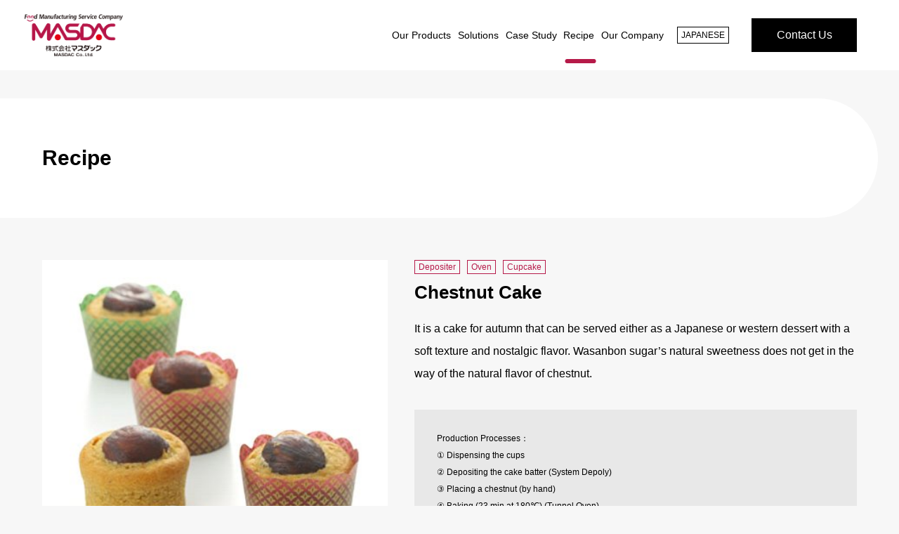

--- FILE ---
content_type: text/html; charset=UTF-8
request_url: https://www.masdac.co.jp/en/recipe/chestnut-cake/
body_size: 46954
content:
<!DOCTYPE html>
<html prefix="og: http://ogp.me/ns# fb: http://ogp.me/ns/fb# website: http://ogp.me/ns/website#">
  <head>
    <meta charset="utf-8">
    <meta name="viewport" content="width=device-width, initial-scale=1.0">
    <link rel="preconnect" href="https://fonts.googleapis.com">
    <link rel="preconnect" href="https://fonts.gstatic.com" crossorigin>
    <link href="https://fonts.googleapis.com/css2?family=Josefin+Sans:wght@600&display=swap" rel="stylesheet">

    <!-- Google tag (gtag.js) -->
    <script async src="https://www.googletagmanager.com/gtag/js?id=G-TLTXHC0Z9B"></script>
    <script>
      window.dataLayer = window.dataLayer || [];
      function gtag(){dataLayer.push(arguments);}
      gtag('js', new Date());
      gtag('config', 'G-TLTXHC0Z9B');
    </script>
    <script type="text/javascript">
        (function(c,l,a,r,i,t,y){
            c[a]=c[a]||function(){(c[a].q=c[a].q||[]).push(arguments)};
            t=l.createElement(r);t.async=1;t.src="https://www.clarity.ms/tag/"+i;
            y=l.getElementsByTagName(r)[0];y.parentNode.insertBefore(t,y);
        })(window, document, "clarity", "script", "i97415mgmi");
    </script>
    
		<!-- All in One SEO 4.8.8 - aioseo.com -->
	<meta name="description" content="Introducing the original Chestnut Cake to be manufactured using System Depoly, Tunnel Oven" />
	<meta name="robots" content="noimageindex, max-snippet:-1, max-video-preview:-1" />
	<link rel="canonical" href="https://www.masdac.co.jp/en/recipe/chestnut-cake/" />
	<meta name="generator" content="All in One SEO (AIOSEO) 4.8.8" />
		<meta property="og:locale" content="en_US" />
		<meta property="og:site_name" content="MASDAC Co., Ltd" />
		<meta property="og:type" content="article" />
		<meta property="og:title" content="Chestnut Cake | Recipe | MASDAC Co., Ltd." />
		<meta property="og:description" content="Introducing the original Chestnut Cake to be manufactured using System Depoly, Tunnel Oven" />
		<meta property="og:url" content="https://www.masdac.co.jp/en/recipe/chestnut-cake/" />
		<meta property="article:published_time" content="2008-09-17T07:16:33+00:00" />
		<meta property="article:modified_time" content="2023-09-28T08:29:50+00:00" />
		<meta name="twitter:card" content="summary_large_image" />
		<meta name="twitter:title" content="Chestnut Cake | Recipe | MASDAC Co., Ltd." />
		<meta name="twitter:description" content="Introducing the original Chestnut Cake to be manufactured using System Depoly, Tunnel Oven" />
		<script type="application/ld+json" class="aioseo-schema">
			{"@context":"https:\/\/schema.org","@graph":[{"@type":"BreadcrumbList","@id":"https:\/\/www.masdac.co.jp\/en\/recipe\/chestnut-cake\/#breadcrumblist","itemListElement":[{"@type":"ListItem","@id":"https:\/\/www.masdac.co.jp#listItem","position":1,"name":"\u30db\u30fc\u30e0","item":"https:\/\/www.masdac.co.jp","nextItem":{"@type":"ListItem","@id":"https:\/\/www.masdac.co.jp\/en\/machine\/oven\/#listItem","name":"Oven"}},{"@type":"ListItem","@id":"https:\/\/www.masdac.co.jp\/en\/machine\/oven\/#listItem","position":2,"name":"Oven","item":"https:\/\/www.masdac.co.jp\/en\/machine\/oven\/","nextItem":{"@type":"ListItem","@id":"https:\/\/www.masdac.co.jp\/en\/machine\/tunnel-oven\/#listItem","name":"Tunnel Oven"},"previousItem":{"@type":"ListItem","@id":"https:\/\/www.masdac.co.jp#listItem","name":"\u30db\u30fc\u30e0"}},{"@type":"ListItem","@id":"https:\/\/www.masdac.co.jp\/en\/machine\/tunnel-oven\/#listItem","position":3,"name":"Tunnel Oven","item":"https:\/\/www.masdac.co.jp\/en\/machine\/tunnel-oven\/","nextItem":{"@type":"ListItem","@id":"https:\/\/www.masdac.co.jp\/en\/recipe\/chestnut-cake\/#listItem","name":"Chestnut Cake"},"previousItem":{"@type":"ListItem","@id":"https:\/\/www.masdac.co.jp\/en\/machine\/oven\/#listItem","name":"Oven"}},{"@type":"ListItem","@id":"https:\/\/www.masdac.co.jp\/en\/recipe\/chestnut-cake\/#listItem","position":4,"name":"Chestnut Cake","previousItem":{"@type":"ListItem","@id":"https:\/\/www.masdac.co.jp\/en\/machine\/tunnel-oven\/#listItem","name":"Tunnel Oven"}}]},{"@type":"Organization","@id":"https:\/\/www.masdac.co.jp\/#organization","name":"\u682a\u5f0f\u4f1a\u793e\u30de\u30b9\u30c0\u30c3\u30af\u30de\u30b7\u30ca\u30ea\u30fc","url":"https:\/\/www.masdac.co.jp\/"},{"@type":"WebPage","@id":"https:\/\/www.masdac.co.jp\/en\/recipe\/chestnut-cake\/#webpage","url":"https:\/\/www.masdac.co.jp\/en\/recipe\/chestnut-cake\/","name":"Chestnut Cake | Recipe | MASDAC Co., Ltd.","description":"Introducing the original Chestnut Cake to be manufactured using System Depoly, Tunnel Oven","inLanguage":"en-US","isPartOf":{"@id":"https:\/\/www.masdac.co.jp\/#website"},"breadcrumb":{"@id":"https:\/\/www.masdac.co.jp\/en\/recipe\/chestnut-cake\/#breadcrumblist"},"image":{"@type":"ImageObject","url":"https:\/\/www.masdac.co.jp\/wp-content\/uploads\/2008\/09\/Cakebox200809.jpg","@id":"https:\/\/www.masdac.co.jp\/en\/recipe\/chestnut-cake\/#mainImage","width":400,"height":499,"caption":"\u548c\u6817\u306e\u30b1\u30fc\u30ad"},"primaryImageOfPage":{"@id":"https:\/\/www.masdac.co.jp\/en\/recipe\/chestnut-cake\/#mainImage"},"datePublished":"2008-09-17T16:16:33+09:00","dateModified":"2023-09-28T17:29:50+09:00"},{"@type":"WebSite","@id":"https:\/\/www.masdac.co.jp\/#website","url":"https:\/\/www.masdac.co.jp\/","name":"\u682a\u5f0f\u4f1a\u793e\u30de\u30b9\u30c0\u30c3\u30af\u30de\u30b7\u30ca\u30ea\u30fc","inLanguage":"en-US","publisher":{"@id":"https:\/\/www.masdac.co.jp\/#organization"}}]}
		</script>
		<!-- All in One SEO -->

<link rel="alternate" href="https://www.masdac.co.jp/recipe/cb200809/" hreflang="ja" />
<link rel="alternate" href="https://www.masdac.co.jp/en/recipe/chestnut-cake/" hreflang="en" />
<link rel="alternate" title="oEmbed (JSON)" type="application/json+oembed" href="https://www.masdac.co.jp/wp-json/oembed/1.0/embed?url=https%3A%2F%2Fwww.masdac.co.jp%2Fen%2Frecipe%2Fchestnut-cake%2F" />
<link rel="alternate" title="oEmbed (XML)" type="text/xml+oembed" href="https://www.masdac.co.jp/wp-json/oembed/1.0/embed?url=https%3A%2F%2Fwww.masdac.co.jp%2Fen%2Frecipe%2Fchestnut-cake%2F&#038;format=xml" />
<style id='wp-img-auto-sizes-contain-inline-css' type='text/css'>
img:is([sizes=auto i],[sizes^="auto," i]){contain-intrinsic-size:3000px 1500px}
/*# sourceURL=wp-img-auto-sizes-contain-inline-css */
</style>
<style id='wp-emoji-styles-inline-css' type='text/css'>

	img.wp-smiley, img.emoji {
		display: inline !important;
		border: none !important;
		box-shadow: none !important;
		height: 1em !important;
		width: 1em !important;
		margin: 0 0.07em !important;
		vertical-align: -0.1em !important;
		background: none !important;
		padding: 0 !important;
	}
/*# sourceURL=wp-emoji-styles-inline-css */
</style>
<style id='wp-block-library-inline-css' type='text/css'>
:root{--wp-block-synced-color:#7a00df;--wp-block-synced-color--rgb:122,0,223;--wp-bound-block-color:var(--wp-block-synced-color);--wp-editor-canvas-background:#ddd;--wp-admin-theme-color:#007cba;--wp-admin-theme-color--rgb:0,124,186;--wp-admin-theme-color-darker-10:#006ba1;--wp-admin-theme-color-darker-10--rgb:0,107,160.5;--wp-admin-theme-color-darker-20:#005a87;--wp-admin-theme-color-darker-20--rgb:0,90,135;--wp-admin-border-width-focus:2px}@media (min-resolution:192dpi){:root{--wp-admin-border-width-focus:1.5px}}.wp-element-button{cursor:pointer}:root .has-very-light-gray-background-color{background-color:#eee}:root .has-very-dark-gray-background-color{background-color:#313131}:root .has-very-light-gray-color{color:#eee}:root .has-very-dark-gray-color{color:#313131}:root .has-vivid-green-cyan-to-vivid-cyan-blue-gradient-background{background:linear-gradient(135deg,#00d084,#0693e3)}:root .has-purple-crush-gradient-background{background:linear-gradient(135deg,#34e2e4,#4721fb 50%,#ab1dfe)}:root .has-hazy-dawn-gradient-background{background:linear-gradient(135deg,#faaca8,#dad0ec)}:root .has-subdued-olive-gradient-background{background:linear-gradient(135deg,#fafae1,#67a671)}:root .has-atomic-cream-gradient-background{background:linear-gradient(135deg,#fdd79a,#004a59)}:root .has-nightshade-gradient-background{background:linear-gradient(135deg,#330968,#31cdcf)}:root .has-midnight-gradient-background{background:linear-gradient(135deg,#020381,#2874fc)}:root{--wp--preset--font-size--normal:16px;--wp--preset--font-size--huge:42px}.has-regular-font-size{font-size:1em}.has-larger-font-size{font-size:2.625em}.has-normal-font-size{font-size:var(--wp--preset--font-size--normal)}.has-huge-font-size{font-size:var(--wp--preset--font-size--huge)}.has-text-align-center{text-align:center}.has-text-align-left{text-align:left}.has-text-align-right{text-align:right}.has-fit-text{white-space:nowrap!important}#end-resizable-editor-section{display:none}.aligncenter{clear:both}.items-justified-left{justify-content:flex-start}.items-justified-center{justify-content:center}.items-justified-right{justify-content:flex-end}.items-justified-space-between{justify-content:space-between}.screen-reader-text{border:0;clip-path:inset(50%);height:1px;margin:-1px;overflow:hidden;padding:0;position:absolute;width:1px;word-wrap:normal!important}.screen-reader-text:focus{background-color:#ddd;clip-path:none;color:#444;display:block;font-size:1em;height:auto;left:5px;line-height:normal;padding:15px 23px 14px;text-decoration:none;top:5px;width:auto;z-index:100000}html :where(.has-border-color){border-style:solid}html :where([style*=border-top-color]){border-top-style:solid}html :where([style*=border-right-color]){border-right-style:solid}html :where([style*=border-bottom-color]){border-bottom-style:solid}html :where([style*=border-left-color]){border-left-style:solid}html :where([style*=border-width]){border-style:solid}html :where([style*=border-top-width]){border-top-style:solid}html :where([style*=border-right-width]){border-right-style:solid}html :where([style*=border-bottom-width]){border-bottom-style:solid}html :where([style*=border-left-width]){border-left-style:solid}html :where(img[class*=wp-image-]){height:auto;max-width:100%}:where(figure){margin:0 0 1em}html :where(.is-position-sticky){--wp-admin--admin-bar--position-offset:var(--wp-admin--admin-bar--height,0px)}@media screen and (max-width:600px){html :where(.is-position-sticky){--wp-admin--admin-bar--position-offset:0px}}

/*# sourceURL=wp-block-library-inline-css */
</style><style id='global-styles-inline-css' type='text/css'>
:root{--wp--preset--aspect-ratio--square: 1;--wp--preset--aspect-ratio--4-3: 4/3;--wp--preset--aspect-ratio--3-4: 3/4;--wp--preset--aspect-ratio--3-2: 3/2;--wp--preset--aspect-ratio--2-3: 2/3;--wp--preset--aspect-ratio--16-9: 16/9;--wp--preset--aspect-ratio--9-16: 9/16;--wp--preset--color--black: #000000;--wp--preset--color--cyan-bluish-gray: #abb8c3;--wp--preset--color--white: #ffffff;--wp--preset--color--pale-pink: #f78da7;--wp--preset--color--vivid-red: #cf2e2e;--wp--preset--color--luminous-vivid-orange: #ff6900;--wp--preset--color--luminous-vivid-amber: #fcb900;--wp--preset--color--light-green-cyan: #7bdcb5;--wp--preset--color--vivid-green-cyan: #00d084;--wp--preset--color--pale-cyan-blue: #8ed1fc;--wp--preset--color--vivid-cyan-blue: #0693e3;--wp--preset--color--vivid-purple: #9b51e0;--wp--preset--gradient--vivid-cyan-blue-to-vivid-purple: linear-gradient(135deg,rgb(6,147,227) 0%,rgb(155,81,224) 100%);--wp--preset--gradient--light-green-cyan-to-vivid-green-cyan: linear-gradient(135deg,rgb(122,220,180) 0%,rgb(0,208,130) 100%);--wp--preset--gradient--luminous-vivid-amber-to-luminous-vivid-orange: linear-gradient(135deg,rgb(252,185,0) 0%,rgb(255,105,0) 100%);--wp--preset--gradient--luminous-vivid-orange-to-vivid-red: linear-gradient(135deg,rgb(255,105,0) 0%,rgb(207,46,46) 100%);--wp--preset--gradient--very-light-gray-to-cyan-bluish-gray: linear-gradient(135deg,rgb(238,238,238) 0%,rgb(169,184,195) 100%);--wp--preset--gradient--cool-to-warm-spectrum: linear-gradient(135deg,rgb(74,234,220) 0%,rgb(151,120,209) 20%,rgb(207,42,186) 40%,rgb(238,44,130) 60%,rgb(251,105,98) 80%,rgb(254,248,76) 100%);--wp--preset--gradient--blush-light-purple: linear-gradient(135deg,rgb(255,206,236) 0%,rgb(152,150,240) 100%);--wp--preset--gradient--blush-bordeaux: linear-gradient(135deg,rgb(254,205,165) 0%,rgb(254,45,45) 50%,rgb(107,0,62) 100%);--wp--preset--gradient--luminous-dusk: linear-gradient(135deg,rgb(255,203,112) 0%,rgb(199,81,192) 50%,rgb(65,88,208) 100%);--wp--preset--gradient--pale-ocean: linear-gradient(135deg,rgb(255,245,203) 0%,rgb(182,227,212) 50%,rgb(51,167,181) 100%);--wp--preset--gradient--electric-grass: linear-gradient(135deg,rgb(202,248,128) 0%,rgb(113,206,126) 100%);--wp--preset--gradient--midnight: linear-gradient(135deg,rgb(2,3,129) 0%,rgb(40,116,252) 100%);--wp--preset--font-size--small: 13px;--wp--preset--font-size--medium: 20px;--wp--preset--font-size--large: 36px;--wp--preset--font-size--x-large: 42px;--wp--preset--spacing--20: 0.44rem;--wp--preset--spacing--30: 0.67rem;--wp--preset--spacing--40: 1rem;--wp--preset--spacing--50: 1.5rem;--wp--preset--spacing--60: 2.25rem;--wp--preset--spacing--70: 3.38rem;--wp--preset--spacing--80: 5.06rem;--wp--preset--shadow--natural: 6px 6px 9px rgba(0, 0, 0, 0.2);--wp--preset--shadow--deep: 12px 12px 50px rgba(0, 0, 0, 0.4);--wp--preset--shadow--sharp: 6px 6px 0px rgba(0, 0, 0, 0.2);--wp--preset--shadow--outlined: 6px 6px 0px -3px rgb(255, 255, 255), 6px 6px rgb(0, 0, 0);--wp--preset--shadow--crisp: 6px 6px 0px rgb(0, 0, 0);}:where(.is-layout-flex){gap: 0.5em;}:where(.is-layout-grid){gap: 0.5em;}body .is-layout-flex{display: flex;}.is-layout-flex{flex-wrap: wrap;align-items: center;}.is-layout-flex > :is(*, div){margin: 0;}body .is-layout-grid{display: grid;}.is-layout-grid > :is(*, div){margin: 0;}:where(.wp-block-columns.is-layout-flex){gap: 2em;}:where(.wp-block-columns.is-layout-grid){gap: 2em;}:where(.wp-block-post-template.is-layout-flex){gap: 1.25em;}:where(.wp-block-post-template.is-layout-grid){gap: 1.25em;}.has-black-color{color: var(--wp--preset--color--black) !important;}.has-cyan-bluish-gray-color{color: var(--wp--preset--color--cyan-bluish-gray) !important;}.has-white-color{color: var(--wp--preset--color--white) !important;}.has-pale-pink-color{color: var(--wp--preset--color--pale-pink) !important;}.has-vivid-red-color{color: var(--wp--preset--color--vivid-red) !important;}.has-luminous-vivid-orange-color{color: var(--wp--preset--color--luminous-vivid-orange) !important;}.has-luminous-vivid-amber-color{color: var(--wp--preset--color--luminous-vivid-amber) !important;}.has-light-green-cyan-color{color: var(--wp--preset--color--light-green-cyan) !important;}.has-vivid-green-cyan-color{color: var(--wp--preset--color--vivid-green-cyan) !important;}.has-pale-cyan-blue-color{color: var(--wp--preset--color--pale-cyan-blue) !important;}.has-vivid-cyan-blue-color{color: var(--wp--preset--color--vivid-cyan-blue) !important;}.has-vivid-purple-color{color: var(--wp--preset--color--vivid-purple) !important;}.has-black-background-color{background-color: var(--wp--preset--color--black) !important;}.has-cyan-bluish-gray-background-color{background-color: var(--wp--preset--color--cyan-bluish-gray) !important;}.has-white-background-color{background-color: var(--wp--preset--color--white) !important;}.has-pale-pink-background-color{background-color: var(--wp--preset--color--pale-pink) !important;}.has-vivid-red-background-color{background-color: var(--wp--preset--color--vivid-red) !important;}.has-luminous-vivid-orange-background-color{background-color: var(--wp--preset--color--luminous-vivid-orange) !important;}.has-luminous-vivid-amber-background-color{background-color: var(--wp--preset--color--luminous-vivid-amber) !important;}.has-light-green-cyan-background-color{background-color: var(--wp--preset--color--light-green-cyan) !important;}.has-vivid-green-cyan-background-color{background-color: var(--wp--preset--color--vivid-green-cyan) !important;}.has-pale-cyan-blue-background-color{background-color: var(--wp--preset--color--pale-cyan-blue) !important;}.has-vivid-cyan-blue-background-color{background-color: var(--wp--preset--color--vivid-cyan-blue) !important;}.has-vivid-purple-background-color{background-color: var(--wp--preset--color--vivid-purple) !important;}.has-black-border-color{border-color: var(--wp--preset--color--black) !important;}.has-cyan-bluish-gray-border-color{border-color: var(--wp--preset--color--cyan-bluish-gray) !important;}.has-white-border-color{border-color: var(--wp--preset--color--white) !important;}.has-pale-pink-border-color{border-color: var(--wp--preset--color--pale-pink) !important;}.has-vivid-red-border-color{border-color: var(--wp--preset--color--vivid-red) !important;}.has-luminous-vivid-orange-border-color{border-color: var(--wp--preset--color--luminous-vivid-orange) !important;}.has-luminous-vivid-amber-border-color{border-color: var(--wp--preset--color--luminous-vivid-amber) !important;}.has-light-green-cyan-border-color{border-color: var(--wp--preset--color--light-green-cyan) !important;}.has-vivid-green-cyan-border-color{border-color: var(--wp--preset--color--vivid-green-cyan) !important;}.has-pale-cyan-blue-border-color{border-color: var(--wp--preset--color--pale-cyan-blue) !important;}.has-vivid-cyan-blue-border-color{border-color: var(--wp--preset--color--vivid-cyan-blue) !important;}.has-vivid-purple-border-color{border-color: var(--wp--preset--color--vivid-purple) !important;}.has-vivid-cyan-blue-to-vivid-purple-gradient-background{background: var(--wp--preset--gradient--vivid-cyan-blue-to-vivid-purple) !important;}.has-light-green-cyan-to-vivid-green-cyan-gradient-background{background: var(--wp--preset--gradient--light-green-cyan-to-vivid-green-cyan) !important;}.has-luminous-vivid-amber-to-luminous-vivid-orange-gradient-background{background: var(--wp--preset--gradient--luminous-vivid-amber-to-luminous-vivid-orange) !important;}.has-luminous-vivid-orange-to-vivid-red-gradient-background{background: var(--wp--preset--gradient--luminous-vivid-orange-to-vivid-red) !important;}.has-very-light-gray-to-cyan-bluish-gray-gradient-background{background: var(--wp--preset--gradient--very-light-gray-to-cyan-bluish-gray) !important;}.has-cool-to-warm-spectrum-gradient-background{background: var(--wp--preset--gradient--cool-to-warm-spectrum) !important;}.has-blush-light-purple-gradient-background{background: var(--wp--preset--gradient--blush-light-purple) !important;}.has-blush-bordeaux-gradient-background{background: var(--wp--preset--gradient--blush-bordeaux) !important;}.has-luminous-dusk-gradient-background{background: var(--wp--preset--gradient--luminous-dusk) !important;}.has-pale-ocean-gradient-background{background: var(--wp--preset--gradient--pale-ocean) !important;}.has-electric-grass-gradient-background{background: var(--wp--preset--gradient--electric-grass) !important;}.has-midnight-gradient-background{background: var(--wp--preset--gradient--midnight) !important;}.has-small-font-size{font-size: var(--wp--preset--font-size--small) !important;}.has-medium-font-size{font-size: var(--wp--preset--font-size--medium) !important;}.has-large-font-size{font-size: var(--wp--preset--font-size--large) !important;}.has-x-large-font-size{font-size: var(--wp--preset--font-size--x-large) !important;}
/*# sourceURL=global-styles-inline-css */
</style>

<style id='classic-theme-styles-inline-css' type='text/css'>
/*! This file is auto-generated */
.wp-block-button__link{color:#fff;background-color:#32373c;border-radius:9999px;box-shadow:none;text-decoration:none;padding:calc(.667em + 2px) calc(1.333em + 2px);font-size:1.125em}.wp-block-file__button{background:#32373c;color:#fff;text-decoration:none}
/*# sourceURL=/wp-includes/css/classic-themes.min.css */
</style>
<link rel='stylesheet' id='masdac-common-style-css' href='https://www.masdac.co.jp/wp-content/themes/masdac/style.css?ver=1744877819' type='text/css' media='all' />
<script type="text/javascript" src="https://www.masdac.co.jp/wp-content/themes/masdac/assets/js/libs/jquery.min.js?ver=1742799747" id="masdac-jquery-js"></script>
<link rel="https://api.w.org/" href="https://www.masdac.co.jp/wp-json/" /><link rel="alternate" title="JSON" type="application/json" href="https://www.masdac.co.jp/wp-json/wp/v2/recipe/3171" /><link rel="EditURI" type="application/rsd+xml" title="RSD" href="https://www.masdac.co.jp/xmlrpc.php?rsd" />
<meta name="generator" content="WordPress 6.9" />
<link rel='shortlink' href='https://www.masdac.co.jp/?p=3171' />
<link rel="icon" href="https://www.masdac.co.jp/wp-content/uploads/2025/05/cropped-MASDAC_logo_2025-32x32.jpg" sizes="32x32" />
<link rel="icon" href="https://www.masdac.co.jp/wp-content/uploads/2025/05/cropped-MASDAC_logo_2025-192x192.jpg" sizes="192x192" />
<link rel="apple-touch-icon" href="https://www.masdac.co.jp/wp-content/uploads/2025/05/cropped-MASDAC_logo_2025-180x180.jpg" />
<meta name="msapplication-TileImage" content="https://www.masdac.co.jp/wp-content/uploads/2025/05/cropped-MASDAC_logo_2025-270x270.jpg" />

  </head>
  <body>

<div id="container">
  <!--// header -->
<header id="header" class="header">
  <div class="header__inner">
    <a href="https://www.masdac.co.jp/en" class="header__logo"><span>株式会社マスダック</span></a>

    <span class="header__btn jsHeaderMenu">
      <span></span>
      <span></span>
      <span></span>
    </span>

    <div class="header__menuBox">
      <a href="https://www.masdac.co.jp/en" class="header__menuBox__logo"><span>株式会社マスダック</span></a>
      <div class="header__menuBox__menu">
        <ul class="list">
          <li class="list__item"><a href="https://www.masdac.co.jp/en/products/">Our Products</a></li>
          <li class="list__item"><a href="https://www.masdac.co.jp/en/solution">Solutions</a></li>
          <li class="list__item"><a href="https://www.masdac.co.jp/en/casestudy">Case Study</a></li>
          <li class="list__item"><a href="https://www.masdac.co.jp/en/recipe">Recipe</a></li>
          <li class="list__item list__item--category jsHeaderCategory">
            <a href="https://www.masdac.co.jp/en/company/" class="jsAccordionSp">Our Company</a>
            <div class="list__item__subMenu">
              <div class="inner">
                <div class="img"><img src="https://www.masdac.co.jp/wp-content/themes/masdac/assets/img/common/img_header_company.jpg" width="163" height="163" alt="" loading="lazy"></div>
                <ul class="list">
                  <li><a href="https://www.masdac.co.jp/en/company/">Our Company</a></li>
                  <li><a href="https://www.masdac.co.jp/en/company/message/">Top Message</a></li>
                  <li><a href="https://www.masdac.co.jp/en/company/companyoverview/">Company Profile and Location</a></li>
                  <li><a href="https://www.masdac.co.jp/en/company/corporatepolicy/">Corporate Policy</a></li>
                  <li><a href="https://www.masdac.co.jp/en/company/history/">History</a></li>
                  <li><a href="https://www.masdac.co.jp/en/company/overseas/">Global Expansion</a></li>
                </ul>
              </div>
            </div>
          </li>
        </ul>
        <span class="menuActive"></span>
      </div>
      <a href="https://www.masdac.co.jp/" class="header__menuBox__lang">JAPANESE</a>
      <a href="https://www.masdac.co.jp/en/contact/" class="header__menuBox__contact">Contact Us</a>
    </div>
  </div>
</header>
<!-- header //-->

  <main class="main">
    <div class="main__inner">
      <div class="modHeadingPage">
        <div class="modHeadingPage__inner">
          <h1 class="modHeadingPage__main">Recipe</h1>
        </div>
      </div>

            <section class="section">
        <div class="modItemDetailBox">
          <div class="modItemDetailBox__img">
            <img src="https://www.masdac.co.jp/wp-content/uploads/2008/09/Cakebox200809.jpg" width="345" height="410" alt="Chestnut Cake" loading="lazy">
          </div>
          <div class="modItemDetailBox__cont">
            <ul class="modListTag">
                                <li class="modListTag__item"><span class="modTag">Depositer</span></li>
                                  <li class="modListTag__item"><span class="modTag">Oven</span></li>
                                <li class="modListTag__item"><span class="modTag">Cupcake</span></li>
                          </ul>
            <h2 class="modItemDetailBox__cont__title">Chestnut Cake</h2>
            <p>It is a cake for autumn that can be served either as a Japanese or western dessert with a soft texture and nostalgic flavor. Wasanbon sugar’s natural sweetness does not get in the way of the natural flavor of chestnut.</p>
                          <div class="modBoxGray">
                <p class="modBoxGray__text">
                  Production Processes：<br>
                                      &#9312 Dispensing the cups<br>
                                      &#9313 Depositing the cake batter (System Depoly)<br>
                                      &#9314 Placing a chestnut (by hand)<br>
                                      &#9315 Baking (23 min at 180℃) (Tunnel Oven)<br>
                                      &#9316 Cooling (ambient (natural) cooling)<br>
                                  </p>
              </div>
                      </div>
        </div>
      </section>

              <div class="section">
          <div class="modBox">
            <section class="section__subSection">
<h2 class="modHeadingDetail">Product information</h2>
<dl class="modTable">
<dt>Weight</dt>
<dd>20g + chestnut weight</dd>
<dt>Size</dt>
<dd>φ55mm (diameter at the top)×φ40mm (diameter at the bottom)×H35mm</dd>
<dt>Ingredients</dt>
<dd>[Batter]<br>
Japanese chestnut paste, butter, egg yolk, wasanbon sugar, white bean paste, almond powder, chestnut paste, fresh cream, tapioca starch, vanilla beans<br>
[Topping]<br>
candied chestnut (1/2 slice)</dd>
</dl>
</section>

          </div>
        </div>
              <section class="section">
          <h2 class="modHeadingSection">Reference</h2>
          <ul class="modListItem modListItem--product jsSlideSp">
                          <li class="modListItem__item">
                <a href="https://www.masdac.co.jp/en/products/tunneloven/" class="modListItem__item__inner">
                  <div class="modListItem__item__img">
                    <img src="https://www.masdac.co.jp/wp-content/uploads/2024/06/tunnel-oven_01_20240626.jpg" width="274" height="153" alt="Tunnel Oven" loading="lazy">
                  </div>
                  <div class="modListItem__item__cont">
                    <ul class="modListTag">
                                                <li class="modListTag__item"><span class="modTag">Oven</span></li>
                                            </ul>
                    <p class="text">Tunnel Oven</p>
                  </div>
                </a>
              </li>
                          <li class="modListItem__item">
                <a href="https://www.masdac.co.jp/en/products/double-decked-tunnel-oven/" class="modListItem__item__inner">
                  <div class="modListItem__item__img">
                    <img src="https://www.masdac.co.jp/wp-content/uploads/2023/07/STO-W.png" width="274" height="153" alt="Double-decked Tunnel Oven" loading="lazy">
                  </div>
                  <div class="modListItem__item__cont">
                    <ul class="modListTag">
                                                <li class="modListTag__item"><span class="modTag">Oven</span></li>
                                            </ul>
                    <p class="text">Double-decked Tunnel Oven</p>
                  </div>
                </a>
              </li>
                          <li class="modListItem__item">
                <a href="https://www.masdac.co.jp/en/products/sd/" class="modListItem__item__inner">
                  <div class="modListItem__item__img">
                    <img src="https://www.masdac.co.jp/wp-content/uploads/2023/09/sd_01.jpg" width="274" height="153" alt="System Depoly" loading="lazy">
                  </div>
                  <div class="modListItem__item__cont">
                    <ul class="modListTag">
                                                <li class="modListTag__item"><span class="modTag">Depositer</span></li>
                                            </ul>
                    <p class="text">System Depoly</p>
                  </div>
                </a>
              </li>
                      </ul>
          <div class="modBtn__wrapper"><a href="https://www.masdac.co.jp/en/products/" class="modBtn">Product Information</a></div>
        </section>
              <section class="section">
          <div class="section__inner">
            <h2 class="modHeadingSection">Recipe</h2>
            <ul class="modListItem modListItem--casestudy jsSlideSp">
                              <li class="modListItem__item">
                  <a href="https://www.masdac.co.jp/en/recipe/recipe202511/" class="modListItem__item__inner">
                    <div class="modListItem__item__img">
                      <img src="https://www.masdac.co.jp/wp-content/uploads/2025/11/recipe_202511.jpg" width="345" height="410" alt="Caramel Chocolate Cookies" loading="lazy">
                    </div>
                    <div class="modListItem__item__cont">
                      <p class="day">November, 2025</p>
                      <p class="text">Caramel Chocolate Cookies</p>
                    </div>
                  </a>
                </li>
                              <li class="modListItem__item">
                  <a href="https://www.masdac.co.jp/en/recipe/recipe202511-2/" class="modListItem__item__inner">
                    <div class="modListItem__item__img">
                      <img src="https://www.masdac.co.jp/wp-content/uploads/2025/11/recipe_202511-2.jpg" width="345" height="410" alt="Matcha Miso Butter Sandwich Cookies" loading="lazy">
                    </div>
                    <div class="modListItem__item__cont">
                      <p class="day">November, 2025</p>
                      <p class="text">Matcha Miso Butter Sandwich Cookies</p>
                    </div>
                  </a>
                </li>
                              <li class="modListItem__item">
                  <a href="https://www.masdac.co.jp/en/recipe/recipe202506/" class="modListItem__item__inner">
                    <div class="modListItem__item__img">
                      <img src="https://www.masdac.co.jp/wp-content/uploads/2025/05/recipe_202506.jpg" width="345" height="410" alt="Quiche with Spinach and Bacon" loading="lazy">
                    </div>
                    <div class="modListItem__item__cont">
                      <p class="day">June, 2025</p>
                      <p class="text">Quiche with Spinach and Bacon</p>
                    </div>
                  </a>
                </li>
                              <li class="modListItem__item">
                  <a href="https://www.masdac.co.jp/en/recipe/recipe202505/" class="modListItem__item__inner">
                    <div class="modListItem__item__img">
                      <img src="https://www.masdac.co.jp/wp-content/uploads/2025/04/recipe_202505.jpg" width="345" height="410" alt="Curry Pancake" loading="lazy">
                    </div>
                    <div class="modListItem__item__cont">
                      <p class="day">May, 2025</p>
                      <p class="text">Curry Pancake</p>
                    </div>
                  </a>
                </li>
                          </ul>
            <div class="modBtn__wrapper"><a href="https://www.masdac.co.jp/en/recipe/" class="modBtn">List of Suggested Recipes</a></div>
          </div>
        </section>
        <section class="section">
    <h2 id="3171" class="modHeadingSection">MASDAC NEWS trial version</h2>
    <section class="modMasdacNews">
      <div class="modMasdacNews__img">
        <img src="https://www.masdac.co.jp/wp-content/uploads/2023/06/img_masdacNews.png" width="639" height="401" alt="MASDAC NEWS trial version" loading="lazy">
      </div>
      <div class="modMasdacNews__cont">
        <p>Recipes are published in a series called “This Month’s Box of Sweets” in our PR magazine, MASDAC NEWS delivered to users. In the magazine, we present various information related to sweets and food manufacturing starting with an interview with a customer. Here, you can check out the trial version of the magazine. If you would like to receive the book version regularly sent to you, please request via the dedicated form.</p>
        <a href="https://www.masdac.co.jp/wp-content/uploads/2025/08/masdacnews_202508.pdf" class="modBtn">
          View the Trial Version (PDF)
          <i class="modBtn__icon">
            <svg xmlns="http://www.w3.org/2000/svg" viewBox="0 0 13 16.49">
              <path d="M12.99,4.02v-.02h-.02L8.98,0H0V16.49H13V4.03h-.01Zm-3.91-2.51l2.48,2.48h-2.48V1.52ZM1,15.49V1h7.08v3.98h3.92V15.49H1Z" />
              <path d="M3.5,6.6h6v.8H3.5v-.8Zm0,2.8h6v-.8H3.5v.8Zm0,2H7.5v-.8H3.5v.8Z" />
            </svg>
          </i>
        </a>
      </div>
    </section>
  </section>
    </div>
  </main>

  <div class="modDownloadLinkArea modDownloadLinkArea--bottom">
  <div class="modDownloadLinkArea__list">
    <a href="https://www.masdac.co.jp/en/contact/catalog/inquiry/" class="modDownloadLinkArea__list__item">
      <div class="img"><img src="https://www.masdac.co.jp/wp-content/themes/masdac/assets/img/common/img_download_catalog.jpg" alt="Catalog Downloads" width="190" height="110"></div>
      <p class="text">Go to<br class="modBpSp"> Catalog Downloads</p>
    </a>
  </div>
</div>
<div class="modDownloadLinkArea modDownloadLinkArea--bnr">
  <div class="modDownloadLinkArea__list">
    <a href="https://www.masdac.co.jp/media/en/" class="modDownloadLinkArea__list__item">
      <div class="img"><img src="https://www.masdac.co.jp/wp-content/themes/masdac/assets/img/common/bnr_media.png" alt="Cook To Order" width="440" height="90"></div>
    </a>
  </div>
</div>
<div class="modContact">
  <div class="modContact__box">
    <h2 class="modContact__box__title">Contact Us</h2>
    <p class="modContact__box__text">Feel free to contact us about MASDAC machines and services.</p>
    <a href="https://www.masdac.co.jp/en/contact/" class="modBtn modBtn--white">CONTACT US</a>
  </div>
</div>

<style>
  @media screen and (min-width: 769px) {
    .modContact {
      background-image: url(https://www.masdac.co.jp/wp-content/themes/masdac/assets/img/common/bg_contact.jpg);
      background-size: cover;
    }
  }
</style>
  <p class="modPageTop jsPageTop">TOP</p>
  <div class="breadcrumb">
    <div class="breadcrumb__inner">
      <ul class="breadcrumb__list">
        <li><a href="https://www.masdac.co.jp/en">TOP</a></li>
        <li><a href="https://www.masdac.co.jp/en/recipe/">Recipe</a></li>
        <li>Chestnut Cake</li>
      </ul>
    </div>
  </div>
  <!--// footer -->
<footer id="footer" class="footer">
  <div class="footer__inner">
    <a href="https://www.masdac.co.jp/en" class="footer__logo">株式会社マスダック</a>

    <div class="footer__menuBox">
      <dl class="footer__menuBox__item">
        <dd class="under under--other">
          <ul class="under__menu">
            <li class="under__menu__item"><a href="https://www.masdac.co.jp/en/solution/">Solutions</a></li>
            <li class="under__menu__item"><a href="https://www.masdac.co.jp/en/casestudy/">Case Study</a></li>
            <li class="under__menu__item"><a href="https://www.masdac.co.jp/en/recipe/">Recipe</a></li>
            <li class="under__menu__item"><a href="https://www.masdac.co.jp/en/contact/">Contact Us</a></li>
          </ul>
        </dd>
      </dl>
      <dl class="footer__menuBox__item">
        <dt class="category"><a href="https://www.masdac.co.jp/en/products/">Our Products</a></dt>
        <dd class="under">
                      <ul class="under__menu">
                              <li class="under__menu__item"><a href="https://www.masdac.co.jp/en/products/steamed-cake-line/">Steamed Cake Line</a></li>
                              <li class="under__menu__item"><a href="https://www.masdac.co.jp/en/products/softmoon-cake-line/">Softmoon Cake Line</a></li>
                              <li class="under__menu__item"><a href="https://www.masdac.co.jp/en/products/cream-puff-line/">Cream Puff Line</a></li>
                              <li class="under__menu__item"><a href="https://www.masdac.co.jp/en/products/stenciled-cookie-line/">Stenciled Cookie Line</a></li>
                              <li class="under__menu__item"><a href="https://www.masdac.co.jp/en/products/molded-cake-line/">Molded Cake Line</a></li>
                              <li class="under__menu__item"><a href="https://www.masdac.co.jp/en/products/tart-line/">Tart Line</a></li>
                              <li class="under__menu__item"><a href="https://www.masdac.co.jp/en/products/bouchee-line/">Bouchee Line</a></li>
                              <li class="under__menu__item"><a href="https://www.masdac.co.jp/en/products/cupcake-line/">Cupcake Line</a></li>
                              <li class="under__menu__item"><a href="https://www.masdac.co.jp/en/products/baked-manju-line/">Baked Manju Line</a></li>
                              <li class="under__menu__item"><a href="https://www.masdac.co.jp/en/products/sheet-cake-line/">Sheet Cake Line</a></li>
                              <li class="under__menu__item"><a href="https://www.masdac.co.jp/en/products/rolling-and-cutting-cookie-line/">Rolling and Cutting Cookie Line</a></li>
                          </ul>
                        <ul class="under__menu">
                                  <li class="under__menu__item"><a href="https://www.masdac.co.jp/en/products/fineuptunnelsteamer/">Fine Up Tunnel Steamer</a></li>
                                  <li class="under__menu__item"><a href="https://www.masdac.co.jp/en/products/fineupboxsteamer/">Fine Up Box Steamer</a></li>
                              </ul>
                          <ul class="under__menu">
                                  <li class="under__menu__item"><a href="https://www.masdac.co.jp/en/products/tunneloven/">Tunnel Oven</a></li>
                                  <li class="under__menu__item"><a href="https://www.masdac.co.jp/en/products/double-decked-tunnel-oven/">Double-decked Tunnel Oven</a></li>
                                  <li class="under__menu__item"><a href="https://www.masdac.co.jp/en/products/heatplus/">Superheated Steam Unit Heat Plus</a></li>
                              </ul>
                          <ul class="under__menu">
                                  <li class="under__menu__item"><a href="https://www.masdac.co.jp/en/products/sd/">System Depoly</a></li>
                                  <li class="under__menu__item"><a href="https://www.masdac.co.jp/en/products/hd/">Depoly</a></li>
                                  <li class="under__menu__item"><a href="https://www.masdac.co.jp/en/products/tf/">Tart Forming Machine</a></li>
                                  <li class="under__menu__item"><a href="https://www.masdac.co.jp/en/products/systemone/">System-One</a></li>
                                  <li class="under__menu__item"><a href="https://www.masdac.co.jp/en/products/universaldepoly/">Universal Depoly</a></li>
                                  <li class="under__menu__item"><a href="https://www.masdac.co.jp/en/products/lightdepoly/">Light Depoly</a></li>
                                  <li class="under__menu__item"><a href="https://www.masdac.co.jp/en/products/h1depositor/">H1 Depositor</a></li>
                                  <li class="under__menu__item"><a href="https://www.masdac.co.jp/en/products/surikomiseikei/">Stencil Cookie Machine</a></li>
                                  <li class="under__menu__item"><a href="https://www.masdac.co.jp/en/products/sjs/">Slicing and Filling Machine</a></li>
                                  <li class="under__menu__item"><a href="https://www.masdac.co.jp/en/products/dangotare/">Dumpling Sauce Depositor</a></li>
                              </ul>
                          <ul class="under__menu">
                                  <li class="under__menu__item"><a href="https://www.masdac.co.jp/en/products/sdrkam/">Full Automatic Dorayaki Machine</a></li>
                                  <li class="under__menu__item"><a href="https://www.masdac.co.jp/en/products/medium-dorayaki/">Automatic Dorayaki Machine</a></li>
                                  <li class="under__menu__item"><a href="https://www.masdac.co.jp/en/products/sdrsga/">Dorayaki Machine</a></li>
                              </ul>
                    </dd>
      </dl>
      <dl class="footer__menuBox__item">
        <dt class="category"><a href="/company/">Our Company</a></dt>
        <dd class="under">
          <ul class="under__menu">
            <li class="under__menu__item"><a href="https://www.masdac.co.jp/en/company/message/">Top Message</a></li>
            <li class="under__menu__item"><a href="https://www.masdac.co.jp/en/company/corporatepolicy/">Corporate Policy</a></li>
            <li class="under__menu__item"><a href="https://www.masdac.co.jp/en/company/history/">History</a></li>
            <li class="under__menu__item"><a href="https://www.masdac.co.jp/en/company/companyoverview/">Company Profile and Location</a></li>
            <li class="under__menu__item"><a href="https://www.masdac.co.jp/en/company/overseas/">Global Expansion</a></li>
          </ul>
        </dd>
      </dl>
    </div>
  </div>

  <div class="footer__bottom">
    <ul class="footer__bottom__menu">
      <li><a href="https://www.masdac.co.jp/en/privacy/">Privacy policy</a></li>
      <li><a href="https://www.masdac.co.jp/en/sitemap/">Site map</a></li>
      <li><a href="https://www.masdac.co.jp/en/contact/catalog/inquiry/">Download catalogs</a></li>
    </ul>
    <div class="footer__bottom__other">
      <ul class="sns">
        <li><a href="https://www.youtube.com/@MASDACJP" target="_blank"><img src="https://www.masdac.co.jp/wp-content/themes/masdac/assets/img/common/icon_youtube.svg" width="40" height="40" alt="youtube"></a></li>
        <li><a href="https://twitter.com/masdac_jp" target="_blank"><img src="https://www.masdac.co.jp/wp-content/themes/masdac/assets/img/common/icon_twitter.svg" width="40" height="40" alt="Twitter"></a></li>
      </ul>
      <p class="copy">&copy; MASDAC Co., Ltd. All Rights Reserved.</p>
    </div>
  </div>
</footer>
<!-- footer //-->
</div>

<script type="speculationrules">
{"prefetch":[{"source":"document","where":{"and":[{"href_matches":"/*"},{"not":{"href_matches":["/wp-*.php","/wp-admin/*","/wp-content/uploads/*","/wp-content/*","/wp-content/plugins/*","/wp-content/themes/masdac/*","/*\\?(.+)"]}},{"not":{"selector_matches":"a[rel~=\"nofollow\"]"}},{"not":{"selector_matches":".no-prefetch, .no-prefetch a"}}]},"eagerness":"conservative"}]}
</script>
<script type="text/javascript" src="https://www.masdac.co.jp/wp-content/themes/masdac/assets/js/libs/slick.min.js?ver=1742799747" id="masdac-slick-js"></script>
<script type="text/javascript" src="https://www.masdac.co.jp/wp-content/themes/masdac/assets/js/common.js?ver=1742799743" id="masdac-common-js"></script>
<script id="wp-emoji-settings" type="application/json">
{"baseUrl":"https://s.w.org/images/core/emoji/17.0.2/72x72/","ext":".png","svgUrl":"https://s.w.org/images/core/emoji/17.0.2/svg/","svgExt":".svg","source":{"concatemoji":"https://www.masdac.co.jp/wp-includes/js/wp-emoji-release.min.js?ver=6.9"}}
</script>
<script type="module">
/* <![CDATA[ */
/*! This file is auto-generated */
const a=JSON.parse(document.getElementById("wp-emoji-settings").textContent),o=(window._wpemojiSettings=a,"wpEmojiSettingsSupports"),s=["flag","emoji"];function i(e){try{var t={supportTests:e,timestamp:(new Date).valueOf()};sessionStorage.setItem(o,JSON.stringify(t))}catch(e){}}function c(e,t,n){e.clearRect(0,0,e.canvas.width,e.canvas.height),e.fillText(t,0,0);t=new Uint32Array(e.getImageData(0,0,e.canvas.width,e.canvas.height).data);e.clearRect(0,0,e.canvas.width,e.canvas.height),e.fillText(n,0,0);const a=new Uint32Array(e.getImageData(0,0,e.canvas.width,e.canvas.height).data);return t.every((e,t)=>e===a[t])}function p(e,t){e.clearRect(0,0,e.canvas.width,e.canvas.height),e.fillText(t,0,0);var n=e.getImageData(16,16,1,1);for(let e=0;e<n.data.length;e++)if(0!==n.data[e])return!1;return!0}function u(e,t,n,a){switch(t){case"flag":return n(e,"\ud83c\udff3\ufe0f\u200d\u26a7\ufe0f","\ud83c\udff3\ufe0f\u200b\u26a7\ufe0f")?!1:!n(e,"\ud83c\udde8\ud83c\uddf6","\ud83c\udde8\u200b\ud83c\uddf6")&&!n(e,"\ud83c\udff4\udb40\udc67\udb40\udc62\udb40\udc65\udb40\udc6e\udb40\udc67\udb40\udc7f","\ud83c\udff4\u200b\udb40\udc67\u200b\udb40\udc62\u200b\udb40\udc65\u200b\udb40\udc6e\u200b\udb40\udc67\u200b\udb40\udc7f");case"emoji":return!a(e,"\ud83e\u1fac8")}return!1}function f(e,t,n,a){let r;const o=(r="undefined"!=typeof WorkerGlobalScope&&self instanceof WorkerGlobalScope?new OffscreenCanvas(300,150):document.createElement("canvas")).getContext("2d",{willReadFrequently:!0}),s=(o.textBaseline="top",o.font="600 32px Arial",{});return e.forEach(e=>{s[e]=t(o,e,n,a)}),s}function r(e){var t=document.createElement("script");t.src=e,t.defer=!0,document.head.appendChild(t)}a.supports={everything:!0,everythingExceptFlag:!0},new Promise(t=>{let n=function(){try{var e=JSON.parse(sessionStorage.getItem(o));if("object"==typeof e&&"number"==typeof e.timestamp&&(new Date).valueOf()<e.timestamp+604800&&"object"==typeof e.supportTests)return e.supportTests}catch(e){}return null}();if(!n){if("undefined"!=typeof Worker&&"undefined"!=typeof OffscreenCanvas&&"undefined"!=typeof URL&&URL.createObjectURL&&"undefined"!=typeof Blob)try{var e="postMessage("+f.toString()+"("+[JSON.stringify(s),u.toString(),c.toString(),p.toString()].join(",")+"));",a=new Blob([e],{type:"text/javascript"});const r=new Worker(URL.createObjectURL(a),{name:"wpTestEmojiSupports"});return void(r.onmessage=e=>{i(n=e.data),r.terminate(),t(n)})}catch(e){}i(n=f(s,u,c,p))}t(n)}).then(e=>{for(const n in e)a.supports[n]=e[n],a.supports.everything=a.supports.everything&&a.supports[n],"flag"!==n&&(a.supports.everythingExceptFlag=a.supports.everythingExceptFlag&&a.supports[n]);var t;a.supports.everythingExceptFlag=a.supports.everythingExceptFlag&&!a.supports.flag,a.supports.everything||((t=a.source||{}).concatemoji?r(t.concatemoji):t.wpemoji&&t.twemoji&&(r(t.twemoji),r(t.wpemoji)))});
//# sourceURL=https://www.masdac.co.jp/wp-includes/js/wp-emoji-loader.min.js
/* ]]> */
</script>
</body>
</html>


--- FILE ---
content_type: text/css
request_url: https://www.masdac.co.jp/wp-content/themes/masdac/style.css?ver=1744877819
body_size: 113631
content:
@charset "UTF-8";
/*!
Theme Name: 株式会社マスダック
Theme URI:
Description:
Version: 1.0
Author: 株式会社クーシー
Author URI: https://coosy.co.jp/
*/body,dd,dl,dt,figure,form,h1,h2,h3,h4,h5,h6,ol,p,ul{margin:0;padding:0}h1,h2,h3,h4,h5,h6{font-size:100%;font-weight:normal}strong{font-weight:normal}table,tbody,td,th,thead,tr{border:none}table th{text-align:left;font-weight:normal}table{border-collapse:collapse}ol,ul{list-style:none}a{text-decoration:none}a img{border:none}img{vertical-align:bottom}textarea{font-size:1em;border:none;border-radius:0;outline:none;-webkit-appearance:none;box-shadow:none}select{font-size:1em;border:none;border-radius:0;outline:none;-webkit-appearance:none;appearance:none;box-shadow:none}select::-ms-expand{display:none}figcaption,figure,footer,header,main,nav,section,small,time{display:block}input[type=image],input[type=submit]{border:none;padding:0}input[type=email],input[type=number],input[type=password],input[type=tel],input[type=text]{outline:none;appearance:none;-webkit-appearance:none;border-radius:0;box-shadow:none}input[type=number]{-moz-appearance:textfield}input[type=number]::-webkit-inner-spin-button,input[type=number]::-webkit-outer-spin-button{appearance:none;-webkit-appearance:none;-moz-appearance:none;margin:0}button{border:none;margin:0;cursor:pointer}input[type=image],input[type=reset],input[type=submit]{cursor:pointer}address{font-style:normal}button,input,select,textarea{-webkit-appearance:none;-moz-appearance:none;appearance:none;background:transparent;border:none;border-radius:0;outline:none}input::placeholder,textarea::placeholder{color:#bbb}i{font-style:normal}:root{--red:#B61A49;--black:#000}html{font-size:62.5%;-webkit-font-smoothing:antialiased}body{width:100%;font-family:"ヒラギノ角ゴ Pro W3","Hiragino Kaku Gothic Pro","メイリオ",Meiryo,Osaka,Arial,Helvetica,Verdana,"ＭＳ Ｐゴシック",sans-serif,"ＭＳ Ｐゴシック","MS PGothic";color:var(--black);font-size:16px;font-size:1.6rem;line-height:2;word-break:normal;word-wrap:break-word;overflow-wrap:break-word;-webkit-font-smoothing:antialiased;background:#F7F7F7;counter-reset:number 0}body.is-freeze{overflow:hidden}a{color:inherit}*{box-sizing:border-box}#container{overflow:hidden}@media screen and (min-width:769px){#container{padding:140px 0 0}#container:after{content:"";opacity:0;visibility:hidden;display:block;width:100%;height:100%;position:fixed;top:0;left:0;z-index:99;background:rgba(0,0,0,0.15);transition:all 0.4s ease-out}#container.is-hover:after{opacity:1;visibility:visible}}@media screen and (max-width:768px){#container{padding:105px 0 0}}#container.top{padding-top:0}#container.top .main__inner{max-width:initial;margin:0;padding:0}#container.notfound{padding-top:220px}@media screen and (min-width:769px){.main__inner{max-width:1620px;margin:0 auto;padding:0 60px}}@media screen and (max-width:1000px){.main__inner{padding:0 20px}.main__inner .modDownloadLinkArea{padding:0}}@media screen and (min-width:769px){.section{margin:120px 0 0}}@media screen and (max-width:768px){.section{margin:90px 0 0}}.section:first-of-type{margin-top:0}@media screen and (min-width:769px){.section+.section{margin:120px 0 0}}@media screen and (max-width:768px){.section+.section{margin:90px 0 0}}@media screen and (min-width:769px){.section__inner{max-width:1620px;margin:0 auto;padding:0 60px}.section__inner--small{max-width:1090px}}@media screen and (max-width:1000px){.section__inner{padding:0 20px}}@media screen and (max-width:768px){.section__inner{padding:0}}@media screen and (min-width:769px){.section__subSection+.section__subSection{margin:55px 0 0}}@media screen and (max-width:768px){.section__subSection+.section__subSection{margin:40px 0 0}}@media screen and (min-width:769px){.section--small{margin:60px 0 0!important}}@media screen and (max-width:768px){.section--small{margin:45px 0 0!important}}@media screen and (min-width:769px){.section+.modDownloadLinkArea{margin:120px 0 0}}@media screen and (max-width:768px){.section+.modDownloadLinkArea{margin:90px 0 0}}.header{width:100%;position:fixed;top:0;left:0;z-index:100;background:#fff}@media screen and (min-width:769px){.header{padding:0 60px 0 0}}@media screen and (max-width:1000px){.header{padding:0 30px 0 0}}@media screen and (max-width:768px){.header{padding:0 20px 0 0}}.header__inner{display:flex;justify-content:space-between}@media screen and (min-width:769px){.header__inner{max-width:1500px;margin:0 auto}}@media screen and (max-width:768px){.header__inner{align-items:center}}.header__logo{display:flex;align-items:center;text-indent:-9999px;background:#fff}@media screen and (min-width:769px){.header__logo{width:20vw;height:100%;max-width:210px;max-height:100px;padding:23px 35px;margin:0 1vw 0 calc(50% - 50vw + 30px)}}@media screen and (max-width:1000px){.header__logo{margin-left:0}}@media screen and (max-width:768px){.header__logo{position:relative;z-index:100;width:140px;height:65px;padding:10px 20px}}.header__logo>*{display:block;transition:all 0.2s ease-out;width:100%;height:0;padding:43% 0 0;background:url("/wp-content/themes/masdac/assets/img/common/logo.webp") no-repeat 0 0;background-size:100%}.header__btn{position:relative;display:block;width:30px;height:26px;z-index:100}.header__btn>span{width:100%;height:4px;background:var(--black);border-radius:50px;position:absolute;left:0;transition:all 0.2s ease-out}.header__btn>span:first-child{top:0}.header__btn>span:nth-child(2){top:12px}.header__btn>span:nth-child(3){top:23px}.header__btn.is-open>span{background:#fff}.header__btn.is-open>span:first-child{top:12px;transform:rotate(45deg)}.header__btn.is-open>span:nth-child(2){opacity:0}.header__btn.is-open>span:nth-child(3){top:12px;transform:rotate(-45deg)}@media screen and (min-width:769px){.header__btn{display:none}}@media screen and (min-width:769px){.header__menuBox{display:flex!important;align-items:center}}@media screen and (max-width:768px){.header__menuBox{opacity:0;visibility:hidden;overflow-y:auto;width:100%;max-height:95vh;max-height:95dvh;position:fixed;top:0;left:0;z-index:99;color:#fff;padding:85px 60px 60px 60px;transition:opacity 0.3s ease-out,visibility 0.3s ease-out}.header__menuBox>*{position:relative}.header__menuBox:after,.header__menuBox:before{content:"";display:block;width:100%;position:fixed;top:0;background:var(--black)}.header__menuBox:before{height:95vh;height:95dvh;left:0;border-radius:100%;transform:translate(100%,-100%);transition:all 0.3s ease-out}.header__menuBox:after{opacity:0;width:0;height:65px;right:0;transition:all 0.2s ease-out}}.header__menuBox__logo{display:flex;align-items:center;justify-content:center;text-indent:-9999px;background:#fff;position:fixed;top:0;left:0;z-index:100;width:130px;height:65px}.header__menuBox__logo>*{display:block;width:90px;height:40px;background:url("/wp-content/themes/masdac/assets/img/common/logo.webp") no-repeat 0 0;background-size:100%}@media screen and (min-width:769px){.header__menuBox__logo{display:none}}.header__menuBox__menu{position:relative;height:100%}@media screen and (min-width:769px){.header__menuBox__menu .list{display:flex;height:100%}}.header__menuBox__menu .list__item{position:relative}@media screen and (min-width:769px){.header__menuBox__menu .list__item{padding:0 0 0 0.753vw}.header__menuBox__menu .list__item:hover .list__item__subMenu{visibility:visible;opacity:1}}@media screen and (max-width:768px){.header__menuBox__menu .list__item{opacity:0;transform:translateX(-50px);border-bottom:1px solid #fff;transition:all 0.4s ease-out}.header__menuBox__menu .list__item:first-child{transition-delay:0s}.header__menuBox__menu .list__item:nth-child(2){transition-delay:0.05s}.header__menuBox__menu .list__item:nth-child(3){transition-delay:0.1s}.header__menuBox__menu .list__item:nth-child(4){transition-delay:0.15s}.header__menuBox__menu .list__item:nth-child(5){transition-delay:0.2s}.header__menuBox__menu .list__item:nth-child(6){transition-delay:0.25s}.header__menuBox__menu .list__item:nth-child(7){transition-delay:0.3s}.header__menuBox__menu .list__item:nth-child(8){transition-delay:0.35s}.header__menuBox__menu .list__item:nth-child(9){transition-delay:0.4s}.header__menuBox__menu .list__item:nth-child(10){transition-delay:0.45s}.header__menuBox__menu .list__item:nth-child(11){transition-delay:0.5s}}.header__menuBox__menu .list__item>a{position:relative;line-height:1;z-index:1}@media screen and (min-width:769px){.header__menuBox__menu .list__item>a{display:flex;align-items:center;justify-content:center;height:100%;font-size:clamp(10px,1.2vw,14px)}}@media screen and (max-width:768px){.header__menuBox__menu .list__item>a{display:block;padding:20px 0 19px}}@media screen and (min-width:769px){.header__menuBox__menu .list__item__subMenu{visibility:hidden;opacity:0;position:absolute;top:0;left:50%;transform:translateX(-50%);padding:calc(100% + 40px) 0 0;transition:all 0.2s ease-out}}@media screen and (max-width:768px){.header__menuBox__menu .list__item__subMenu{display:none}}@media screen and (min-width:769px){.header__menuBox__menu .list__item__subMenu .inner{overflow:hidden;width:535px;display:flex;align-items:center;background:#fff;color:#000;border-radius:20px}}@media screen and (min-width:769px){.header__menuBox__menu .list__item__subMenu .img{width:163px}}@media screen and (max-width:768px){.header__menuBox__menu .list__item__subMenu .img{display:none}}@media screen and (min-width:769px){.header__menuBox__menu .list__item__subMenu .list{display:flex;justify-content:space-between;flex-wrap:wrap;width:calc(100% - 163px);padding:10px 40px}}@media screen and (max-width:768px){.header__menuBox__menu .list__item__subMenu .list{padding:0 0 0 20px;border-top:1px solid #fff}}@media screen and (min-width:769px){.header__menuBox__menu .list__item__subMenu .list>li{width:43%;margin:3px 0;font-size:clamp(10px,1.2vw,14px)}.header__menuBox__menu .list__item__subMenu .list>li:first-child{display:none}}@media screen and (max-width:768px){.header__menuBox__menu .list__item__subMenu .list>li:not(:last-child){border-bottom:1px solid #fff}}@media screen and (min-width:769px){.header__menuBox__menu .list__item__subMenu .list>li>a:hover{text-decoration:underline}}@media screen and (max-width:768px){.header__menuBox__menu .list__item__subMenu .list>li>a{display:block;padding:20px 0 19px}}@media screen and (max-width:768px){.header__menuBox__menu .list__item--category>a{position:relative}.header__menuBox__menu .list__item--category>a:after,.header__menuBox__menu .list__item--category>a:before{content:"";display:block;width:1px;height:20px;position:absolute;top:50%;right:10px;transform:translateY(-50%);background:#fff;transition:all 0.2s ease-out}.header__menuBox__menu .list__item--category>a:after{transform:translateY(-50%) rotate(90deg)}.header__menuBox__menu .list__item--category>a.is-open:before{transform:translateY(-50%) rotate(90deg)}}.header__menuBox__menu .menuActive{display:block;width:0;height:6px;position:absolute;bottom:10px;left:0;background:var(--red);border-radius:50px;transform:translateX(0.9vw)}.header__menuBox__menu .menuActive.is-anime{transition:all 0.3s ease}@media screen and (max-width:768px){.header__menuBox__menu .menuActive{display:none}}.header__menuBox__lang{position:relative;line-height:1;border:1px solid;text-align:center}@media screen and (min-width:769px){.header__menuBox__lang{width:auto;margin:0 0 0 1.5vw;border-color:var(--black);font-size:clamp(10px,1vw,12px);padding:5px;transition:all 0.3s ease-out}.header__menuBox__lang:hover{color:#fff;background:var(--black)}}@media screen and (max-width:768px){.header__menuBox__lang{padding:8px 5px;color:#fff;border-color:#fff;position:fixed;top:20px;right:75px;z-index:1;font-size:12px;font-size:1.2rem}}.header__menuBox__contact{display:block;text-align:center}@media screen and (min-width:769px){.header__menuBox__contact{width:13vw;max-width:150px;padding:8px 10px;margin:0 0 0 2.5vw;font-size:clamp(12px,1.5vw,16px);color:#fff;background:var(--black);transition:all 0.3s ease-out}.header__menuBox__contact:hover{background:var(--red)}}@media screen and (max-width:768px){.header__menuBox__contact{margin:40px 0 60px;padding:9px 10px;color:var(--black);background:#fff;opacity:0;transition:opacity 0.3s ease-out;transition-delay:0.5s}}.header--top{color:#fff;background:none}.header--top .header__menuBox__lang{border-color:#fff}.header--top .header__menuBox__lang:hover{color:var(--black);background:#fff}.header--top .header__menuBox__contact{color:var(--black);background:#fff}@media screen and (min-width:769px){.header--top .header__menuBox__contact:hover{color:#fff;background:var(--red)}}.header--top .header__btn>span{background:#fff}.header.is-open .header__menuBox{opacity:1;visibility:visible}.header.is-open .header__menuBox:before{transform:translate(0);border-radius:0 0 0 80px}.header.is-open .header__menuBox:after{width:100%;opacity:1}.header.is-open .header__menuBox__contact{opacity:1}.header.is-open .header__menuBox__menu .list .list__item{opacity:1;transform:translateX(0)}.header.is-scroll{color:#000;background:#fff}@media screen and (min-width:769px){.header.is-scroll .header__logo{padding:14px 35px}.header.is-scroll .header__logo>*{width:85%;padding-top:37%}.header.is-scroll .header__menuBox__lang{border-color:#000}.header.is-scroll .header__menuBox__contact{color:#fff;background:#000}.header.is-scroll .header__menuBox__contact:hover{background:var(--red)}}@media screen and (max-width:768px){.header.is-scroll .header__btn>span{background:#000}}.footer{color:#fff;background:var(--black)}@media screen and (min-width:769px){.footer{padding:110px 60px 35px}}@media screen and (max-width:1000px){.footer{padding-left:30px;padding-right:30px}}@media screen and (max-width:768px){.footer{padding:100px 40px 45px}}@media screen and (min-width:769px){.footer__inner{max-width:1500px;margin:0 auto}}.footer__logo{display:block;width:190px;height:40px;text-indent:-9999px;background:url("/wp-content/themes/masdac/assets/img/common/logo_white.svg") no-repeat 0 0;background-size:100%}@media screen and (min-width:769px){.footer__logo{margin:0 auto}}@media screen and (min-width:769px){.footer__menuBox{margin:95px 0 0;border-top:1px solid #fff}}@media screen and (max-width:768px){.footer__menuBox{margin:90px 0 0}}@media screen and (min-width:769px){.footer__menuBox__item{display:flex;border-bottom:1px solid #fff;padding:20px 0}.footer__menuBox__item a{line-height:1.5}.footer__menuBox__item a:hover{text-decoration:underline}}@media screen and (max-width:768px){.footer__menuBox__item+.footer__menuBox__item{margin:65px 0 0}}@media screen and (min-width:769px){.footer__menuBox__item .category{width:122px;display:flex;align-items:center;border-right:1px solid #fff}}@media screen and (max-width:768px){.footer__menuBox__item .category{margin:0 0 20px}}@media screen and (min-width:769px){.footer__menuBox__item .under{width:calc(100% - 122px);padding:12px 40px}}@media screen and (max-width:768px){.footer__menuBox__item .under{padding:0 0 0 35px;border-left:1px solid #fff}}@media screen and (min-width:769px){.footer__menuBox__item .under__menu{display:flex;flex-wrap:wrap;margin:0 -15px}}@media screen and (min-width:769px){.footer__menuBox__item .under__menu+.under__menu{margin-top:32px}}@media screen and (max-width:768px){.footer__menuBox__item .under__menu+.under__menu{margin-top:32px}}@media screen and (min-width:769px){.footer__menuBox__item .under__menu__item{margin:0 15px}}@media screen and (max-width:768px){.footer__menuBox__item .under__menu__item:not(:first-child){margin:7px 0 0}}.footer__menuBox__item .under__menu__item>a{font-size:14px;font-size:1.4rem;color:#ccc}.footer__menuBox__item .under--other{padding-left:0}@media screen and (min-width:769px){.footer__menuBox__item .under--other{width:100%}}@media screen and (max-width:768px){.footer__menuBox__item .under--other{border:none}}@media screen and (min-width:769px){.footer__menuBox__item .under--other .under__menu{margin:0 -25px}}@media screen and (min-width:769px){.footer__menuBox__item .under--other .under__menu__item{margin:0 25px}}@media screen and (max-width:768px){.footer__menuBox__item .under--other .under__menu__item:not(:first-child){margin:33px 0 0}}.footer__menuBox__item .under--other .under__menu__item>a{color:#fff;font-size:16px;font-size:1.6rem}.footer__bottom{font-size:12px;font-size:1.2rem}@media screen and (min-width:769px){.footer__bottom{display:flex;align-items:flex-end;justify-content:space-between;margin:160px 0 0}}@media screen and (max-width:768px){.footer__bottom{margin:75px 0 0}}@media screen and (min-width:769px){.footer__bottom__menu{display:flex}}@media screen and (min-width:769px){.footer__bottom__menu>li{margin:0 20px 0 0}.footer__bottom__menu>li a:hover{text-decoration:underline}}@media screen and (max-width:768px){.footer__bottom__menu>li:not(:first-child){margin:8px 0 0}}@media screen and (max-width:768px){.footer__bottom__other{margin:22px 0 0}}.footer__bottom__other .sns{display:flex}@media screen and (min-width:769px){.footer__bottom__other .sns{justify-content:flex-end}}.footer__bottom__other .sns>li{margin:0 15px 0 0}@media screen and (min-width:769px){.footer__bottom__other .copy{margin:10px 0 0}}@media screen and (max-width:768px){.footer__bottom__other .copy{margin:15px 0 0;font-size:10px;font-size:1rem}}.breadcrumb{background:#1C1C1C}@media screen and (min-width:769px){.breadcrumb__inner{max-width:1620px;margin:0 auto;padding:0 60px}}.breadcrumb__list{display:flex;white-space:nowrap;overflow-y:hidden;overflow-x:auto}@media screen and (max-width:768px){.breadcrumb__list{padding:0 20px}}.breadcrumb__list>li{position:relative;color:#fff;line-height:1}@media screen and (min-width:769px){.breadcrumb__list>li{font-size:14px;font-size:1.4rem;padding:18px 35px}}@media screen and (max-width:768px){.breadcrumb__list>li{font-size:12px;font-size:1.2rem;padding:13px 20px}}.breadcrumb__list>li:first-child{padding-left:0}.breadcrumb__list>li>a{color:#999}@media screen and (min-width:769px){.breadcrumb__list>li>a:hover{text-decoration:underline}}.breadcrumb__list>li:not(:last-child):after{content:"";display:block;width:1px;height:200%;position:absolute;top:50%;right:0;transform:rotate(45deg) translateY(-50%);transform-origin:top;background:#666}.slick-slider .slick-track{display:flex}.slick-slider .slick-slide{height:auto!important}@media screen and (min-width:769px){.slick-slider.slick-dotted{margin-bottom:60px!important}}@media screen and (max-width:768px){.slick-slider.slick-dotted{margin-bottom:40px!important}}.slick-slider .slick-dots{position:static;line-height:0}@media screen and (min-width:769px){.slick-slider .slick-dots{margin:30px 0 0}}@media screen and (max-width:768px){.slick-slider .slick-dots{margin:20px 0 0}}.slick-slider .slick-dots>li{width:auto;height:auto;opacity:1}@media screen and (min-width:769px){.slick-slider .slick-dots>li{margin:0 10px}}@media screen and (max-width:768px){.slick-slider .slick-dots>li{margin:0 8px}}.slick-slider .slick-dots>li>button{width:12px;height:12px;padding:0;background:#999;border-radius:100%}.slick-slider .slick-dots>li>button:before{display:none}.slick-slider .slick-dots>li.slick-active>button{background:var(--red)}.slick-slider .slick-arrow{display:flex;align-items:center;justify-content:center;width:50px;height:50px;z-index:10;background:var(--red);border-radius:100%;border:1px solid var(--red);transition:all 0.3s ease-out}.slick-slider .slick-arrow:before{content:"";font-size:0;width:0;height:0;border-style:solid;opacity:1;transition:all 0.3s ease-out}.slick-slider .slick-arrow:hover{background:#fff}@media screen and (max-width:1000px){.slick-slider .slick-arrow{display:none!important}}.slick-slider .slick-prev{left:40px}.slick-slider .slick-prev:before{margin-left:-5px;border-width:8px 10px 8px 0;border-color:transparent #fff transparent transparent}.slick-slider .slick-prev:hover:before{border-color:transparent var(--red) transparent transparent}.slick-slider .slick-next{right:40px}.slick-slider .slick-next:before{margin-right:-5px;border-width:8px 0 8px 10px;border-color:transparent transparent transparent #fff}.slick-slider .slick-next:hover:before{border-color:transparent transparent transparent var(--red)}.wp-pagenavi{position:relative;display:flex;align-items:center;justify-content:center;margin:30px 0 0}.wp-pagenavi>a,.wp-pagenavi>span{display:block;text-align:center;width:40px;height:40px;line-height:40px;background:#fff;margin:0 5px}.wp-pagenavi .current{background:#E8E8E8}@media screen and (min-width:769px){.wp-pagenavi>a{transition:background 0.3s ease-out}.wp-pagenavi>a:hover{background:#E8E8E8}}.wp-pagenavi .nextpostslink,.wp-pagenavi .previouspostslink{position:relative;border:1px solid #E8E8E8;text-indent:-9999px}.wp-pagenavi .nextpostslink:after,.wp-pagenavi .previouspostslink:after{content:"";display:block;width:0;height:0;border-style:solid;position:absolute;top:50%;left:50%;transform:translate(-50%,-50%)}.wp-pagenavi .previouspostslink{margin-left:0;margin-right:15px}.wp-pagenavi .previouspostslink:after{border-width:7px 10px 7px 0;border-color:transparent #999 transparent transparent}.wp-pagenavi .nextpostslink{margin-right:0;margin-left:15px}.wp-pagenavi .nextpostslink:after{border-width:7px 0 7px 10px;border-color:transparent transparent transparent #999}@media screen and (min-width:769px){.article{max-width:1000px;margin:0 auto}}.article h2,.article h3{font-weight:bold;line-height:1.4}.article h2+*,.article h3+*{margin-top:0}.article h2{font-size:26px;font-size:2.6rem;margin:0 0 32px}.article h3{margin:0 0 22px;padding:0 0 15px;border-bottom:1px solid #ccc}@media screen and (min-width:769px){.article h3{font-size:18px;font-size:1.8rem}}@media screen and (max-width:768px){.article h3{font-size:16px;font-size:1.6rem}}.article>*+*{margin:55px 0 0}.article img{max-width:100%;height:auto}.article p+p{margin:18px 0 0}.article a{text-decoration:underline}.article a:after{content:"";display:inline-block;vertical-align:middle;width:8px;height:8px;border-top:1px solid var(--black);border-right:1px solid var(--black);transform:rotate(45deg);margin:0 0 0 5px}.article a[href$=".pdf"]:after{width:14px;height:18px;border:none;transform:none;background:url("/wp-content/themes/masdac/assets/img/common/icon_pdf.svg") no-repeat 0 0;background-size:100%}@media screen and (min-width:769px){.article a:hover{text-decoration:none}}.article dl{display:flex;flex-wrap:wrap;border-bottom:1px solid #ccc}.article dl>*{display:flex;align-items:center;border-top:1px solid #ccc;line-height:1.5}.article dl>dt{padding:15px 0 14px;font-size:12px;font-size:1.2rem}@media screen and (min-width:769px){.article dl>dt{width:15%}}@media screen and (max-width:768px){.article dl>dt{width:25%}}.article dl>dd{padding:14px 0 13px}@media screen and (min-width:769px){.article dl>dd{width:85%}}@media screen and (max-width:768px){.article dl>dd{width:75%}}.article ul li{text-indent:-1.5rem;padding:0 0 0 1.5rem}.article__col{display:flex}@media screen and (min-width:769px){.article__col{flex-wrap:wrap;margin:25px 0 55px}}@media screen and (max-width:768px){.article__col{flex-direction:column;margin:55px 0}}.article__col figcaption{margin:15px 0 0;line-height:1.5}@media screen and (max-width:768px){.article__col figcaption{font-size:12px;font-size:1.2rem;text-align:center}}.article__col__item>*+*{margin:43px 0 0}@media screen and (min-width:769px){.article__col__item dl>dt{width:23%}.article__col__item dl>dd{width:77%}}@media screen and (max-width:768px){.article__col__item:not(:first-child){margin:30px 0 0}}.article__col--1col{display:block;text-align:center}@media screen and (min-width:769px){.article__col--2col,.article__col--3col,.article__col--4col{margin-left:-3%}.article__col--2col .article__col__item,.article__col--3col .article__col__item,.article__col--4col .article__col__item{margin:30px 0 0 3%}.article__col--2col .article__col__item{width:47%}.article__col--3col .article__col__item{width:30.3333333333%}.article__col--4col .article__col__item{width:22%}}.article__info{background:#fff}@media screen and (min-width:769px){.article__info{padding:25px 30px}}@media screen and (max-width:768px){.article__info{padding:20px}}.article__info a:not([href$=".pdf"]):after{display:none}@media screen and (min-width:769px){.modForm{display:flex;flex-wrap:wrap}}@media screen and (min-width:769px){.modForm>*{display:flex;align-items:center;min-height:77px;padding:17px 0;border-top:1px solid #ccc}}.modForm>:first-child,.modForm>:first-child+.modForm__item{border:none}.modForm__title{font-weight:bold}@media screen and (min-width:769px){.modForm__title{width:267px}}@media screen and (max-width:768px){.modForm__title{padding:20px 0 0;border-top:1px solid #ccc}}.modForm__title__required{display:inline-block;height:20px;margin:0 10px 0 0;padding:3px 12px;line-height:15px;color:#fff;background:var(--red);font-size:14px;font-size:1.4rem;font-weight:normal}@media screen and (min-width:769px){.modForm__item{flex-direction:column;align-items:flex-start;justify-content:center;width:calc(100% - 267px);padding-right:245px}.modForm__item .modFormTextarea{width:calc(100% + 245px)}}@media screen and (max-width:1200px){.modForm__item .modFormTextarea{width:100%}}@media screen and (max-width:1200px){.modForm__item{padding-right:0}}@media screen and (max-width:768px){.modForm__item{margin:10px 0 0;padding:0 0 20px}}.modForm__item span{display:block;margin:8px 0 0;font-size:14px;font-size:1.4rem;line-height:1.2}.modForm__item .error{color:var(--red)}.modForm__item__address{display:flex;flex-wrap:wrap}.modForm__item__address>dt{width:5.5em;padding:25px 0 0}.modForm__item__address>dt:first-child{padding-top:5px}.modForm__item__address>dt:first-child+dd{padding-top:0}.modForm__item__address dd{width:calc(100% - 5.5em);padding:20px 0 0}.modForm .is-error .modFormInput{background:#fff;border-color:var(--red)}.modFormInput,.modFormTextarea{width:100%;padding:6px 10px;border:2px solid #F7F7F7;background:#F7F7F7;font-size:16px;font-size:1.6rem;font-family:"ヒラギノ角ゴ Pro W3","Hiragino Kaku Gothic Pro","メイリオ",Meiryo,Osaka,Arial,Helvetica,Verdana,"ＭＳ Ｐゴシック",sans-serif,"ＭＳ Ｐゴシック","MS PGothic"}.modFormInput::-webkit-input-placeholder,.modFormTextarea::-webkit-input-placeholder{padding-top:0.1em}.modFormTextarea{min-height:160px}.modFormCheckbox{display:inline-block;position:relative;cursor:pointer}.modFormCheckbox input[type=checkbox]{opacity:0;width:100%;height:100%;position:absolute;top:0;left:0;margin:0;padding:0;cursor:pointer}.modFormCheckbox input[type=checkbox]:checked+.modFormCheckbox__text:before{background:#707070}.modFormCheckbox input[type=checkbox]:checked+.modFormCheckbox__text:after{opacity:1;transform:rotate(-45deg) scale(1)}.modFormCheckbox__text{position:relative;line-height:1.2;padding:0 0 0 30px;text-align:left}.modFormCheckbox__text:after,.modFormCheckbox__text:before{content:"";display:block;position:absolute;transition:all 0.2s ease-out}.modFormCheckbox__text:before{top:0;left:0;width:16px;height:16px;border:1px solid #707070;background:#fff}.modFormCheckbox__text:after{opacity:0;transform:rotate(-45deg) scale(0);top:5px;left:4px;width:9px;height:4px;border-bottom:2px solid #fff;border-left:2px solid #fff}.modFormRadio{display:inline-block;position:relative;cursor:pointer}.modFormRadio input[type=radio]{opacity:0;width:100%;height:100%;position:absolute;top:0;left:0;margin:0;padding:0;cursor:pointer}.modFormRadio input[type=radio]:checked+.modFormRadio__text:after{opacity:1}.modFormRadio__text{position:relative;line-height:1.2;padding:0 0 0 30px;text-align:left}.modFormRadio__text:after,.modFormRadio__text:before{content:"";display:block;position:absolute;transition:all 0.2s ease-out;top:50%;transform:translateY(-50%)}.modFormRadio__text:before{left:0;width:16px;height:16px;border:1px solid #707070;background:#fff;border-radius:100%}.modFormRadio__text:after{opacity:0;left:3px;width:12px;height:12px;background:#707070;border-radius:100%}.modFormSelect{overflow:hidden;position:relative;width:100%;background:#F7F7F7}.modFormSelect:after{content:"";display:inline-block;vertical-align:middle;width:8px;height:8px;border-bottom:2px solid var(--black);border-right:2px solid var(--black);position:absolute;top:50%;right:20px;transform:translateY(-50%) rotate(45deg)}.modFormSelect select{position:relative;z-index:1;width:100%;padding:6px 30px 6px 10px;cursor:pointer;text-overflow:ellipsis;border:none;outline:none;background:transparent;background-image:none;box-shadow:none;-webkit-appearance:none;appearance:none;font-family:"ヒラギノ角ゴ Pro W3","Hiragino Kaku Gothic Pro","メイリオ",Meiryo,Osaka,Arial,Helvetica,Verdana,"ＭＳ Ｐゴシック",sans-serif,"ＭＳ Ｐゴシック","MS PGothic"}@media screen and (min-width:769px){.modFormSelect select{min-height:40px}}.modFormSelect select::-ms-expand{display:none}.modFormSelect select.is-empty{color:#bbb}.modFormSelectBlock__list{display:flex;flex-wrap:wrap}@media screen and (min-width:769px){.modFormSelectBlock__list{margin:6px 0 0 -30px;width:calc(100% + 245px)}}@media screen and (max-width:1200px){.modFormSelectBlock__list{width:100%}}@media screen and (max-width:768px){.modFormSelectBlock__list{margin-top:8px}}@media screen and (min-width:769px){.modFormSelectBlock__list>li{margin:5px 0 0 30px}}@media screen and (max-width:768px){.modFormSelectBlock__list>li{width:100%;font-size:14px}}.modFormFile{width:100%}.modFormFile .icon{display:inline-block;width:18px;height:18px;border:1px solid #707070;position:relative;cursor:pointer}.modFormFile .icon:after,.modFormFile .icon:before{content:"";position:absolute;top:50%;left:50%;width:10px;height:2px;background-color:#707070;transform:translate(-50%,-50%)}.modFormFile .icon:before{transform:translate(-50%,-50%) rotate(90deg)}.modFormFile .icon--delete:before{transform:translate(-50%,-50%) rotate(-45deg)}.modFormFile .icon--delete:after{transform:translate(-50%,-50%) rotate(45deg)}@media screen and (min-width:769px){.modFormFile__list{margin:-10px 0 0 0}}.modFormFile__list>li{display:flex;align-items:center;margin-top:10px}.modFormFile__list .name{font-size:16px;margin:0;padding:8px 12px;border:1px solid #999999;color:#999999}.modFormFile__list .icon{margin-left:10px}.modFormFile__label{display:flex;align-items:center;background-color:#F7F7F7;padding:8px 12px;cursor:pointer}@media screen and (min-width:769px){.modFormFile__label{margin-top:20px}}@media screen and (max-width:768px){.modFormFile__label{margin-top:10px}}.modFormFile__label .icon{margin-right:10px}.modFormFile input[type=file]{display:none}.modFormList{display:flex;flex-wrap:wrap;margin:-40px 0 0 -45px}.modFormList>li{margin:45px 0 0 45px}.modFormList--line{display:flex;margin-left:0;margin-top:-20px}.modFormList--line>li{display:flex;width:100%;margin-top:20px;margin-left:0}.modFormCatalogList{display:flex;flex-wrap:wrap}@media screen and (min-width:769px){.modFormCatalogList{margin:-10px 0 0 -30px}}@media screen and (max-width:768px){.modFormCatalogList{margin:10px -5px 0}}.modFormCatalogList__item{background:#F7F7F7;border:1px solid #E6E6E6}@media screen and (min-width:769px){.modFormCatalogList__item{width:calc(25% - 30px);margin:30px 0 0 30px}}@media screen and (max-width:768px){.modFormCatalogList__item{width:calc(50% - 10px);margin:20px 5px 0}.modFormCatalogList__item:nth-child(-n+2){margin-top:0}}.modFormCatalogList__item img{width:calc(100% + 2px);height:auto;margin:-1px}@media screen and (min-width:769px){.modFormCatalogList__item__text{padding:17px 20px}}@media screen and (max-width:768px){.modFormCatalogList__item__text{padding:12px 10px;font-size:14px;font-size:1.4rem}}.modFormProductList{display:flex;flex-wrap:wrap}@media screen and (min-width:1141px){.modFormProductList{margin:-30px 0 0 -2.65%}}@media screen and (max-width:1140px){.modFormProductList{margin:-30px 0 0 -3.5%}}@media screen and (max-width:768px){.modFormProductList{margin:-30px 0 0 0}}@media screen and (min-width:1141px){.modFormProductList__item{width:22.34%;margin:30px 0 0 2.65%}}@media screen and (max-width:1140px){.modFormProductList__item{width:29.8333333333%;margin:30px 0 0 3.5%}}@media screen and (max-width:768px){.modFormProductList__item{width:100%;margin:30px 0 0 0}}.modFormProductList .product__img{overflow:hidden;aspect-ratio:242/135;width:100%;border:1px solid #E6E6E6}.modFormProductList .product__img img{width:100%;height:100%;object-fit:cover}@supports not (aspect-ratio:242/135){.modFormProductList .product__img{position:relative}.modFormProductList .product__img:before{float:left;content:"";padding-top:55.79%}.modFormProductList .product__img:after{display:block;content:"";clear:both}.modFormProductList .product__img img{position:absolute;top:0;left:0;right:0;bottom:0}}.modFormProductList .product__img>img{width:100%;height:100%;object-fit:cover}.modFormProductList .product__title{font-size:14px;font-size:1.4rem;border:1px solid #E6E6E6;border-top:none;padding:10px 20px;display:flex;align-items:center;height:74px;background-color:#fff}.modFormProductList .product__title>span{display:inline-block;line-height:1.6}.modFormBox{background:#fff;border:1px solid #E6E6E6}@media screen and (min-width:769px){.modFormBox{margin:55px 0 0;padding:55px 60px}}@media screen and (max-width:768px){.modFormBox{margin:30px 0 0;padding:30px 20px}}.modFormBox--confirm .modForm__item{padding-right:0}.modFormBox--confirm .modForm__item__address>dt:first-child{padding-top:0}.modFormBox--confirm .modForm__item__address>dt:not(:first-child){padding-top:20px}.modFormBox--confirm .modFormCatalogList__item{background:none;border:none}.modFormBox--confirm .modFormCatalogList__item__text{padding-left:0;padding-right:0}.modFormBox--confirm .modFormCheckbox{cursor:default}.modFormBox--confirm .modFormCheckbox input[type=checkbox]{display:none}.modFormBox--confirm .modFormCheckbox__text{padding-left:0}.modFormBox--confirm .modFormCheckbox__text:after,.modFormBox--confirm .modFormCheckbox__text:before{display:none}.modFormTextBox{text-align:center;margin:33px 0 0}@media screen and (min-width:769px){.modFormComplete{max-width:880px;margin:0 auto}}.modFormComplete p>a{text-decoration:underline}@media screen and (min-width:769px){.modFormComplete p>a:hover{text-decoration:none}}.modFormComplete:before{content:"";display:block;margin:0 auto;background:url("/wp-content/themes/masdac/assets/img/common/img_complete.svg") no-repeat 0 0;background-size:100%}@media screen and (min-width:769px){.modFormComplete:before{width:188px;height:196px;margin-bottom:40px}}@media screen and (max-width:768px){.modFormComplete:before{width:40%;padding:42% 0 0;margin-bottom:30px}}@media screen and (min-width:769px){.modFormComplete .modHeadingSection{margin-bottom:45px}}.modFormComplete .modTextNote{margin-top:6px}.modHeadingPage{position:relative;display:flex;align-items:center;background:#fff}@media screen and (min-width:769px){.modHeadingPage{min-height:170px;margin:0 -30px 60px 0;padding:20px 80px 20px 0;border-radius:0 9999px 9999px 0}}@media screen and (max-width:768px){.modHeadingPage{min-height:140px;margin:0 -20px 30px;padding:0 20px;justify-content:center;text-align:center}}.modHeadingPage__inner{width:100%;line-height:1}.modHeadingPage__main{width:100%;font-weight:bold;line-height:1.2}@media screen and (min-width:769px){.modHeadingPage__main{font-size:30px;font-size:3rem}}@media screen and (max-width:768px){.modHeadingPage__main{font-size:26px;font-size:2.6rem}}.modHeadingPage .modTag{margin:0 0 10px}.modHeadingPage:before{content:"";display:block;width:200%;height:100%;background:#fff;position:absolute;top:0;left:-200%;z-index:-1}.modHeadingSection{font-weight:bold;text-align:center;line-height:1.4}@media screen and (min-width:769px){.modHeadingSection{margin:0 0 26px;font-size:26px;font-size:2.6rem}}@media screen and (max-width:768px){.modHeadingSection{margin:0 0 30px;font-size:22px;font-size:2.2rem}}.modHeadingSection>span{font-weight:normal}@media screen and (min-width:769px){.modHeadingSection>span{font-size:22px;font-size:2.2rem}}@media screen and (max-width:768px){.modHeadingSection>span{font-size:18px;font-size:1.8rem}}.modHeadingSection--left{text-align:left}.modHeadingSubSection{font-weight:bold;line-height:1.4;border-bottom:1px solid #ccc;font-size:18px;font-size:1.8rem}@media screen and (min-width:769px){.modHeadingSubSection{margin:0 0 40px;padding:0 0 15px}}@media screen and (max-width:768px){.modHeadingSubSection{margin:0 0 30px;padding:0 0 16px}}.modHeadingSubSection--mb0{margin-bottom:0}@media screen and (min-width:769px){.modHeadingSubSection--small{margin:0 0 24px}}.modHeadingSubSection__wrapper{border-bottom:1px solid #ccc;display:flex;flex-wrap:wrap;align-items:center;justify-content:space-between}.modHeadingSubSection__wrapper .modHeadingSubSection{border:none}.modHeadingSubSection__wrapper .introduction{display:flex;flex-wrap:wrap;margin:0 0 0 -30px}@media screen and (min-width:769px){.modHeadingSubSection__wrapper .introduction{padding:0 0 15px}}@media screen and (max-width:768px){.modHeadingSubSection__wrapper .introduction{padding:0 0 10px}}.modHeadingSubSection__wrapper .introduction>p{font-weight:bold}.modHeadingSubSection__wrapper .introduction a,.modHeadingSubSection__wrapper .introduction p{display:inline-block;margin:0 0 0 30px}.modHeadingSubSection__number{font-weight:normal;font-size:16px;font-size:1.6rem}.modHeadingDecoration{position:relative;font-size:28px;font-size:2.8rem;font-weight:bold;text-align:center;margin:0 0 40px}@media screen and (min-width:769px){.modHeadingDecoration{line-height:1.5}}@media screen and (max-width:768px){.modHeadingDecoration{line-height:1.4}}.modHeadingDecoration>span{display:block;font-family:"Josefin Sans",sans-serif;font-size:15px;font-size:1.5rem;line-height:1}.modHeadingDecoration:after{content:"";display:block;background:var(--red);width:50px;height:3px;margin:12px auto 0}.modHeadingLine{display:flex;align-items:center;justify-content:space-between;margin:0 0 10px}.modHeadingLine__title{font-weight:bold}@media screen and (min-width:769px){.modHeadingLine__title{font-size:20px;font-size:2rem}}@media screen and (max-width:768px){.modHeadingLine__title{width:100%;font-size:16px;font-size:1.6rem;text-align:center}}@media screen and (max-width:768px){.modHeadingLine .modTextLink{display:none}}@media screen and (min-width:769px){.modHeadingCategoryTop{display:flex;margin:0 calc(50% - 50vw) 55px}}@media screen and (max-width:768px){.modHeadingCategoryTop{margin:0 -20px 60px}}.modHeadingCategoryTop__titleBox{color:#fff;background:var(--red)}@media screen and (min-width:769px){.modHeadingCategoryTop__titleBox{display:flex;align-items:center;justify-content:center;width:31%}}@media screen and (max-width:768px){.modHeadingCategoryTop__titleBox{padding:35px 20px}}.modHeadingCategoryTop__titleBox__title{text-align:center;font-weight:bold;font-size:28px;font-size:2.8rem;line-height:1}.modHeadingCategoryTop__titleBox__title:after{content:"";display:block;width:50px;height:3px;margin:20px auto 0;background:#fff}.modHeadingCategoryTop__titleBox__title>span{display:block;line-height:1;font-weight:normal;font-family:"Josefin Sans",sans-serif;font-size:15px;font-size:1.5rem;margin:0 0 5px}@media screen and (min-width:769px){.modHeadingCategoryTop__img{overflow:hidden;aspect-ratio:452/235;width:69%;max-height:470px}.modHeadingCategoryTop__img img{width:100%;height:100%;object-fit:cover}@supports not (aspect-ratio:452/235){.modHeadingCategoryTop__img{position:relative}.modHeadingCategoryTop__img:before{float:left;content:"";padding-top:51.99%}.modHeadingCategoryTop__img:after{display:block;content:"";clear:both}.modHeadingCategoryTop__img img{position:absolute;top:0;left:0;right:0;bottom:0}}}@media screen and (max-width:768px){.modHeadingCategoryTop__img{overflow:hidden;aspect-ratio:375/140}.modHeadingCategoryTop__img img{width:100%;height:100%;object-fit:cover}@supports not (aspect-ratio:375/140){.modHeadingCategoryTop__img{position:relative}.modHeadingCategoryTop__img:before{float:left;content:"";padding-top:37.33%}.modHeadingCategoryTop__img:after{display:block;content:"";clear:both}.modHeadingCategoryTop__img img{position:absolute;top:0;left:0;right:0;bottom:0}}}@media screen and (min-width:769px){.modHeadingCategoryTop--small .modHeadingCategoryTop__img{max-height:200px}}@media screen and (max-width:768px){.modHeadingCategoryTop--small .modHeadingCategoryTop__img{overflow:hidden;aspect-ratio:375/140}.modHeadingCategoryTop--small .modHeadingCategoryTop__img img{width:100%;height:100%;object-fit:cover}@supports not (aspect-ratio:375/140){.modHeadingCategoryTop--small .modHeadingCategoryTop__img{position:relative}.modHeadingCategoryTop--small .modHeadingCategoryTop__img:before{float:left;content:"";padding-top:37.33%}.modHeadingCategoryTop--small .modHeadingCategoryTop__img:after{display:block;content:"";clear:both}.modHeadingCategoryTop--small .modHeadingCategoryTop__img img{position:absolute;top:0;left:0;right:0;bottom:0}}}.modHeadingDetail{font-weight:bold;line-height:1.4;border-bottom:4px solid #e8e8e8;color:var(--red);position:relative;font-size:26px;font-size:2.6rem}@media screen and (min-width:769px){.modHeadingDetail{margin:0 0 22px;padding:0 0 10px}}@media screen and (max-width:768px){.modHeadingDetail{margin:0 0 15px;padding:0 0 10px}}.modHeadingDetail:after{content:"";display:block;height:4px;position:absolute;background-color:var(--red);bottom:-4px}@media screen and (min-width:769px){.modHeadingDetail:after{width:7.69vw}}@media screen and (max-width:768px){.modHeadingDetail:after{width:26.67vw}}.modHeadingCompany{overflow:hidden;display:flex;justify-content:space-between;background-color:var(--red);color:#fff;font-weight:bold;line-height:1.38em;border-radius:0 20px 20px 0}@media screen and (min-width:769px){.modHeadingCompany{min-height:130px;font-size:26px;font-size:2.6rem;padding:31px 50px 28px;margin:0 0 37px}}@media screen and (max-width:768px){.modHeadingCompany{min-height:104px;font-size:22px;font-size:2.2rem;padding:27px 29px 23px;line-height:1.5em;margin:0 0 27px}}.modHeadingCompany__text{display:flex;align-items:center}@media screen and (min-width:769px){.modHeadingCompany__text{width:calc(100% - 230px)}}@media screen and (max-width:768px){.modHeadingCompany__text{width:calc(100% - 103px)}}.modHeadingCompany__text:only-child{width:100%}.modHeadingCompany__img{display:block}@media screen and (min-width:769px){.modHeadingCompany__img{width:230px;margin:-32px -50px -29px 30px}}@media screen and (max-width:768px){.modHeadingCompany__img{width:103px;margin:-27px -29px -23px 10px}}.modHeadingCompany__img img{width:100%;height:100%;object-fit:cover}@media screen and (min-width:769px){.modHeadingProduct{position:relative;z-index:-2;margin:-150px calc(50% - 50vw) 105px}}@media screen and (max-width:768px){.modHeadingProduct{margin:-30px -20px 0}}.modHeadingProduct__img{display:block;width:100%}@media screen and (min-width:769px){.modHeadingProduct__img{overflow:hidden;aspect-ratio:260/99;margin:0;max-height:495px}.modHeadingProduct__img img{width:100%;height:100%;object-fit:cover}@supports not (aspect-ratio:260/99){.modHeadingProduct__img{position:relative}.modHeadingProduct__img:before{float:left;content:"";padding-top:38.08%}.modHeadingProduct__img:after{display:block;content:"";clear:both}.modHeadingProduct__img img{position:absolute;top:0;left:0;right:0;bottom:0}}}@media screen and (max-width:768px){.modHeadingProduct__img{overflow:hidden;aspect-ratio:25/18}.modHeadingProduct__img img{width:100%;height:100%;object-fit:cover}@supports not (aspect-ratio:25/18){.modHeadingProduct__img{position:relative}.modHeadingProduct__img:before{float:left;content:"";padding-top:72%}.modHeadingProduct__img:after{display:block;content:"";clear:both}.modHeadingProduct__img img{position:absolute;top:0;left:0;right:0;bottom:0}}}.modHeadingProduct__inner{position:relative;z-index:1}@media screen and (min-width:769px){.modHeadingProduct__inner{max-width:1620px;margin:0 auto;padding:0 60px;display:flex;justify-content:space-between}}@media screen and (max-width:768px){.modHeadingProduct__inner{padding:0 20px}}.modHeadingProduct__title{color:#fff;background:var(--red);font-size:24px;font-size:2.4rem;font-weight:bold;line-height:1.5}@media screen and (min-width:769px){.modHeadingProduct__title{display:flex;align-items:center;justify-content:center;margin:-100px 0 0;padding:10px 20px;width:250px;height:250px;border-radius:20px}}@media screen and (max-width:768px){.modHeadingProduct__title{margin:-20px 0 30px;padding:15px 20px;text-align:center;border-radius:10px}}@media screen and (min-width:769px){.modHeadingProduct__text{width:calc(100% - 310px);padding:50px 0 0}}.modListInformation{border-top:1px solid #ccc}.modListInformation__item{border-bottom:1px solid #ccc}.modListInformation__item__inner{display:block}@media screen and (min-width:769px){.modListInformation__item__inner{padding:11px 0 8px;transition:background 0.3s ease-out}.modListInformation__item__inner:hover{background:#ececec}}@media screen and (max-width:768px){.modListInformation__item__inner{padding:17px 0 10px}}.modListInformation__item__date{display:flex;align-items:center}@media screen and (min-width:769px){.modListInformation__item__date{width:220px}}.modListInformation__item__date .time{font-size:12px;font-size:1.2rem;margin:0 20px 0 0}.modListInformation__item__text{font-size:14px;font-size:1.4rem;display:-webkit-box;-webkit-box-orient:vertical;overflow:hidden}@media screen and (min-width:769px){.modListInformation__item__text{-webkit-line-clamp:1}}@media screen and (max-width:768px){.modListInformation__item__text{-webkit-line-clamp:2;margin:3px 0 0}}@media screen and (min-width:769px){.modListItem{display:flex;flex-wrap:wrap;margin:-30px 0 0 -30px}.modListItem.is-small{justify-content:center}}@media screen and (max-width:768px){.modListItem.jsSlideSp{margin:0 -30px}.modListItem.jsSlideSp .modListItem__item{margin:0 15px}}.modListItem__item{background:#fff}@media screen and (min-width:769px){.modListItem__item{width:calc(25% - 30px);margin:30px 0 0 30px}}@media screen and (max-width:768px){.modListItem__item:not(:first-child){margin:15px 0 0}}.modListItem__item__inner{display:block}@media screen and (min-width:769px){.modListItem__item__inner:hover .modListItem__item__img img{transform:scale(1.2)}}@media screen and (max-width:768px){.modListItem__item__img{overflow:hidden;aspect-ratio:273/152}.modListItem__item__img img{width:100%;height:100%;object-fit:cover}@supports not (aspect-ratio:273/152){.modListItem__item__img{position:relative}.modListItem__item__img:before{float:left;content:"";padding-top:55.68%}.modListItem__item__img:after{display:block;content:"";clear:both}.modListItem__item__img img{position:absolute;top:0;left:0;right:0;bottom:0}}}.modListItem__item__img img{transition:all 0.4s cubic-bezier(0.5,1,0.89,1)}@media screen and (min-width:769px){.modListItem__item__cont{padding:15px 20px 18px}}@media screen and (max-width:768px){.modListItem__item__cont{padding:15px 20px 17px}}.modListItem__item__cont .day,.modListItem__item__cont .text{font-size:14px;font-size:1.4rem;line-height:1.5}.modListItem__item__cont .text{margin:5px 0 0}.modListItem__item__cont .time{font-size:12px;font-size:1.2rem;letter-spacing:0.05em}.modListItem__item__title{margin:10px 0 0;font-weight:bold}.modListItem__item__title+.modListItem__item__text{margin-top:0}.modListItem__item__text{font-size:14px;font-size:1.4rem;margin:10px 0 0}.modListItem--casestudy .modListItem__item__img{overflow:hidden;aspect-ratio:69/82}.modListItem--casestudy .modListItem__item__img img{width:100%;height:100%;object-fit:cover}@supports not (aspect-ratio:69/82){.modListItem--casestudy .modListItem__item__img{position:relative}.modListItem--casestudy .modListItem__item__img:before{float:left;content:"";padding-top:118.84%}.modListItem--casestudy .modListItem__item__img:after{display:block;content:"";clear:both}.modListItem--casestudy .modListItem__item__img img{position:absolute;top:0;left:0;right:0;bottom:0}}@media screen and (min-width:769px){.modListItem--product.is-small{justify-content:unset}}.modListItem--product .modListItem__item__img{overflow:hidden;aspect-ratio:273/152}.modListItem--product .modListItem__item__img img{width:100%;height:100%;object-fit:cover}@supports not (aspect-ratio:273/152){.modListItem--product .modListItem__item__img{position:relative}.modListItem--product .modListItem__item__img:before{float:left;content:"";padding-top:55.68%}.modListItem--product .modListItem__item__img:after{display:block;content:"";clear:both}.modListItem--product .modListItem__item__img img{position:absolute;top:0;left:0;right:0;bottom:0}}@media screen and (min-width:769px){.modListItem--pickup{margin:115px 0 0}}@media screen and (max-width:768px){.modListItem--pickup{margin:120px -30px 0}}@media screen and (min-width:769px){.modListItem--pickup .slick-next{right:-25px;top:calc(50% - 20px)}.modListItem--pickup .slick-next:before{border-color:transparent transparent transparent #fff}.modListItem--pickup .slick-next:hover:before{border-color:transparent transparent transparent var(--red)}}@media screen and (min-width:769px){.modListItem--pickup .slick-prev{left:-25px;top:calc(50% - 20px)}.modListItem--pickup .slick-prev:before{border-color:transparent #fff transparent transparent}.modListItem--pickup .slick-prev:hover:before{border-color:transparent var(--red) transparent transparent}}@media screen and (min-width:769px){.modListItem--pickup .slick-arrow{background:var(--red);border-color:var(--red)}.modListItem--pickup .slick-arrow:hover{background:#fff}}@media screen and (min-width:769px){.modListItem--pickup .modListItem__item{width:100%;border-radius:20px;overflow:hidden;margin:0}}@media screen and (max-width:768px){.modListItem--pickup .modListItem__item{margin:0 15px}}@media screen and (min-width:769px){.modListItem--pickup .modListItem__item__inner{display:flex}}@media screen and (min-width:769px){.modListItem--pickup .modListItem__item__img{overflow:hidden;aspect-ratio:59/33;width:50%}.modListItem--pickup .modListItem__item__img img{width:100%;height:100%;object-fit:cover}@supports not (aspect-ratio:59/33){.modListItem--pickup .modListItem__item__img{position:relative}.modListItem--pickup .modListItem__item__img:before{float:left;content:"";padding-top:55.93%}.modListItem--pickup .modListItem__item__img:after{display:block;content:"";clear:both}.modListItem--pickup .modListItem__item__img img{position:absolute;top:0;left:0;right:0;bottom:0}}}@media screen and (min-width:769px){.modListItem--pickup .modListItem__item__cont{width:50%;display:flex;align-items:center;padding:20px 60px}}@media screen and (min-width:769px){.modListItem--pickup .modListItem__item__cont .title{font-size:24px;font-size:2.4rem;font-weight:bold}}@media screen and (min-width:769px){.modListItem--pickup .modListItem__item__cont .text{font-size:16px;font-size:1.6rem;line-height:2;margin:8px 0 0;letter-spacing:0.05em}}@media screen and (min-width:769px){.modListItem--3col{margin:-20px 0 0 -20px}}.modListItem--3col .modListItem__item__img{overflow:hidden;aspect-ratio:333/187}.modListItem--3col .modListItem__item__img img{width:100%;height:100%;object-fit:cover}@supports not (aspect-ratio:333/187){.modListItem--3col .modListItem__item__img{position:relative}.modListItem--3col .modListItem__item__img:before{float:left;content:"";padding-top:56.16%}.modListItem--3col .modListItem__item__img:after{display:block;content:"";clear:both}.modListItem--3col .modListItem__item__img img{position:absolute;top:0;left:0;right:0;bottom:0}}@media screen and (min-width:769px){.modListItem--3col .modListItem__item{width:calc(33.3333333333% - 20px);margin:20px 0 0 20px}}.modListItem--center{justify-content:center}.modListTag{display:flex;flex-wrap:wrap;margin:-8px 0 0 -5px}.modListTag__item{margin:8px 5px 0;line-height:1}@media screen and (min-width:769px){.modListAttractive{display:flex;justify-content:center;flex-wrap:wrap;margin:-60px 0 0 -30px}}@media screen and (min-width:769px){.modListAttractive__item{width:calc(33.3333333333% - 30px);margin:60px 0 0 30px}}@media screen and (max-width:768px){.modListAttractive__item:not(:first-child){margin:30px 0 0}}.modListAttractive__item__title{text-align:center;color:#fff;background:var(--red);font-weight:bold;margin:0 0 20px;padding:8px 10px}.modListAttractive__item__text{line-height:1.25}@media screen and (min-width:769px){.modListStep{display:flex;flex-wrap:wrap;margin:0 -15px -30px}}@media screen and (min-width:769px){.modListStep__item{width:25%;padding:0 15px 30px}}@media screen and (max-width:768px){.modListStep__item{display:flex;justify-content:space-between}}@media screen and (min-width:769px){.modListStep__item:first-child .modListStep__item__title{border-radius:50px 0 0 50px}.modListStep__item:first-child .modListStep__item__title:before{display:none}}@media screen and (max-width:768px){.modListStep__item:first-child .modListStep__item__title{border-radius:50px 50px 0 0}}@media screen and (min-width:769px){.modListStep__item:last-child .modListStep__item__title{width:100%;margin:0 15px 0 0;border-radius:0 50px 50px 0}.modListStep__item:last-child .modListStep__item__title:after{display:none}}@media screen and (max-width:768px){.modListStep__item:last-child .modListStep__item__title{border-radius:0 0 50px 50px}}.modListStep__item:last-child .modListStep__item__cont .textBox{border-bottom:none}.modListStep__item:only-child .modListStep__item__title{border-radius:50px}.modListStep__item__title{text-align:center;color:#fff;background:var(--red)}@media screen and (min-width:769px){.modListStep__item__title{position:relative;width:calc(100% + 6px);padding:10px;font-size:clamp(11px,1.3vw,14px)}.modListStep__item__title:after,.modListStep__item__title:before{content:"";display:block;width:37px;height:100%;position:absolute;top:0;background:no-repeat 0 0;background-size:100%}.modListStep__item__title:before{left:-24px;background-image:url("/wp-content/themes/masdac/assets/img/common/bg_step_left.png")}.modListStep__item__title:after{right:-24px;background-image:url("/wp-content/themes/masdac/assets/img/common/bg_step_right.png")}}@media screen and (max-width:768px){.modListStep__item__title{display:flex;align-items:center;justify-content:center;-ms-writing-mode:tb-rl;writing-mode:vertical-rl;width:13%;padding:20px 5px}}.modListStep__item__title>a{text-decoration:underline}@media screen and (min-width:769px){.modListStep__item__title>a:hover{text-decoration:none}}@media screen and (min-width:769px){.modListStep__item__cont{margin:20px 0 0}}@media screen and (max-width:768px){.modListStep__item__cont{width:80%;padding:20px 0}}.modListStep__item__cont .img{width:100%;overflow:hidden;aspect-ratio:94/53}.modListStep__item__cont .img img{width:100%;height:100%;object-fit:cover}@supports not (aspect-ratio:94/53){.modListStep__item__cont .img{position:relative}.modListStep__item__cont .img:before{float:left;content:"";padding-top:56.38%}.modListStep__item__cont .img:after{display:block;content:"";clear:both}.modListStep__item__cont .img img{position:absolute;top:0;left:0;right:0;bottom:0}}.modListStep__item__cont .caption{font-size:12px;font-size:1.2rem;margin:5px 0 0;text-align:center}.modListStep__item__cont .textBox{border-bottom:1px solid #ccc}@media screen and (min-width:769px){.modListStep__item__cont .textBox{display:flex;align-items:center;justify-content:space-between;padding:38px 0}}@media screen and (max-width:768px){.modListStep__item__cont .textBox{margin:-10px 0 0;padding:0 0 15px}}.modListStep__item__cont .textBox__title{font-size:18px;font-size:1.8rem;font-weight:bold;line-height:1.4}@media screen and (min-width:769px){.modListStep__item__cont .textBox__title{width:7em}}@media screen and (max-width:768px){.modListStep__item__cont .textBox__title{margin:0 0 10px}.modListStep__item__cont .textBox__title br{display:none}}@media screen and (min-width:769px){.modListStep__item__cont .textBox__text{width:calc(100% - 8em);padding:0 0 0 3%}}@media screen and (min-width:769px){.modListStep--vertical{display:block;margin:0}.modListStep--vertical .modListStep__item{display:flex;justify-content:space-between;width:100%;padding:0}.modListStep--vertical .modListStep__item__title{display:flex;align-items:center;justify-content:center;width:46px;font-size:20px;font-size:2rem}.modListStep--vertical .modListStep__item__title:after,.modListStep--vertical .modListStep__item__title:before{display:none}.modListStep--vertical .modListStep__item__cont{width:calc(100% - 80px);margin:0;padding:0}.modListStep--vertical .modListStep__item:first-child .modListStep__item__title{margin:0;border-radius:50px 50px 0 0}.modListStep--vertical .modListStep__item:last-child .modListStep__item__title{width:46px;margin:0;border-radius:0 0 50px 50px}}@media screen and (min-width:769px){.modListStep--col6 .modListStep__item{width:16.6666666667%}}@media screen and (max-width:1100px){.modListStep--col6 .modListStep__item{width:20%}}.modListCategory__item:not(:last-child){border-bottom:1px solid #ccc}.modListCategory__item:first-child{padding-top:0}.modListCategory__item:last-child{padding-bottom:0}@media screen and (min-width:769px){.modListCategory__item{padding:30px 0}}@media screen and (max-width:768px){.modListCategory__item{padding:20px 0}}@media screen and (min-width:769px){.modListCategory__item__cont{width:100%;display:flex;align-items:center}}@media screen and (min-width:769px){.modListCategory__item__cont>dt{width:10em}}@media screen and (max-width:768px){.modListCategory__item__cont>dt{margin:0 0 10px}}@media screen and (min-width:769px){.modListCategory__item__cont>dd{width:calc(100% - 10em)}}.modListPolicy{counter-reset:number}.modListPolicy__item{font-size:20px;font-size:2rem;line-height:1.7em;text-indent:-16px;margin:0 0 0 20px}.modListPolicy__item:before{counter-increment:number 1;content:counter(number) ".";margin:0 3px 0 0}.modListPolicy__item+.modListPolicy__item{margin-top:16px}.modListPolicy--allone .modListPolicy__item{list-style:none}.modListPolicy--allone .modListPolicy__item:before{margin:0 3px 0 0}.modListPolicy--allone .modListPolicy__item+.modListPolicy__item{margin-top:0}.modBtn,button.modBtn,input[type=submit].modBtn{display:block;width:100%;text-align:center;border:1px solid var(--black);line-height:1.5}@media screen and (min-width:769px){.modBtn,button.modBtn,input[type=submit].modBtn{max-width:400px;padding:13px 10px;transition:all 0.3s ease-out}.modBtn:hover,input[type=submit].modBtn:hover{color:#fff;background:var(--red);border-color:var(--red)}.modBtn:hover .modBtn__icon svg{fill:#fff}}@media screen and (max-width:768px){.modBtn,button.modBtn,input[type=submit].modBtn{margin:0 auto;padding:12px 10px}}.modBtn--white,button.modBtn--white,input[type=submit].modBtn--white{color:var(--black);background:#fff;border-color:#fff}.modBtn--red,button.modBtn--red,input[type=submit].modBtn--red{color:#fff;background:var(--red);border-color:var(--red)}@media screen and (min-width:769px){.modBtn--red:hover,input[type=submit].modBtn--red:hover{color:var(--red);background:none}}@media screen and (min-width:769px){.modBtn--return:hover{color:#999;background:#E8E8E8;border-color:#E8E8E8}}.modBtn:disabled,input[type=submit].modBtn:disabled{pointer-events:none;color:#999;background:#E8E8E8;border-color:#E8E8E8}.modBtn__icon{display:inline-block;vertical-align:middle;margin:0 0 0 5px;line-height:1;width:14px}.modBtn__icon>svg{width:100%;height:100%;transition:fill 0.3s ease-out}.modBtn__wrapper{display:flex;flex-wrap:wrap;text-align:center}@media screen and (min-width:769px){.modBtn__wrapper{justify-content:center;margin:40px -10px 0}}@media screen and (max-width:768px){.modBtn__wrapper{flex-direction:column-reverse;margin:20px 0 0}}@media screen and (min-width:769px){.modBtn__wrapper--right{justify-content:right}}@media screen and (min-width:769px){.modBtn__wrapper .modBtn,.modBtn__wrapper input[type=submit].modBtn{margin:0 10px}}@media screen and (max-width:768px){.modBtn__wrapper .modBtn+.modBtn{margin:0 0 15px}}.modBtn__wrapper--block{display:block;text-align:center}.modBtn__wrapper--block .modBtn,.modBtn__wrapper--block input[type=submit].modBtn{margin:0 auto}.modBtn__wrapper--block .modTextLead{font-size:14px;font-size:1.4rem}.modBtnList{display:flex;flex-wrap:wrap;justify-content:center;max-width:1125px}@media screen and (min-width:769px){.modBtnList{margin:-30px 0 0 -30px}}@media screen and (max-width:768px){.modBtnList{margin:-20px 0 0 -20px}}.modBtnList__item{max-width:400px;width:100%}@media screen and (min-width:769px){.modBtnList__item{margin:30px 0 0 30px}}@media screen and (max-width:768px){.modBtnList__item{margin:20px 0 0 20px}}button.modBtn,input[type=submit].modBtn{font-family:"ヒラギノ角ゴ Pro W3","Hiragino Kaku Gothic Pro","メイリオ",Meiryo,Osaka,Arial,Helvetica,Verdana,"ＭＳ Ｐゴシック",sans-serif,"ＭＳ Ｐゴシック","MS PGothic";font-size:16px;font-size:1.6rem}@media screen and (min-width:769px){.modDownloadLinkArea{margin:30px 0 0;padding:0 60px}}@media screen and (max-width:1000px){.modDownloadLinkArea{margin:30px 0 0;padding:0 20px}}.modDownloadLinkArea--bottom{margin:120px 0 0;background:#fff}@media screen and (min-width:769px){.modDownloadLinkArea--bottom{padding:80px 60px}}@media screen and (max-width:1000px){.modDownloadLinkArea--bottom{padding:80px 20px}}@media screen and (max-width:768px){.modDownloadLinkArea--bottom{padding:40px 20px}}.modDownloadLinkArea--bnr{margin:0}@media screen and (min-width:769px){.modDownloadLinkArea--bnr{padding:80px 60px}}@media screen and (max-width:1000px){.modDownloadLinkArea--bnr{padding:80px 20px}}@media screen and (max-width:768px){.modDownloadLinkArea--bnr{padding:40px 20px}}.modDownloadLinkArea--bnr .modDownloadLinkArea__list__item{width:unset;max-width:unset}.modDownloadLinkArea--bnr .modDownloadLinkArea__list__item:after{content:none}.modDownloadLinkArea--bnr .modDownloadLinkArea__list__item .img{width:unset;max-width:unset}@media screen and (max-width:768px){.modDownloadLinkArea--bnr .modDownloadLinkArea__list__item .img img{width:100%;height:100%}}@media screen and (min-width:769px){.modDownloadLinkArea__list{display:flex;flex-wrap:wrap;justify-content:center;margin:-30px 0 0 -20px}}.modDownloadLinkArea__list__item{position:relative;display:flex;align-items:center;border:1px solid #ccc}@media screen and (min-width:769px){.modDownloadLinkArea__list__item{width:48%;max-width:514px;transition:all 0.3s ease-out;margin:30px 0 0 20px}.modDownloadLinkArea__list__item:hover{color:#fff;background:var(--red)}.modDownloadLinkArea__list__item:hover .img img{transform:scale(1.2)}.modDownloadLinkArea__list__item:hover:after{right:10px;background-image:url("/wp-content/themes/masdac/assets/img/common/icon_arrow_white.svg")}}@media screen and (max-width:768px){.modDownloadLinkArea__list__item:not(:first-child){margin:20px 0 0}}.modDownloadLinkArea__list__item .img{overflow:hidden;height:100%}@media screen and (min-width:769px){.modDownloadLinkArea__list__item .img{width:90%;max-width:190px}}@media screen and (max-width:768px){.modDownloadLinkArea__list__item .img{width:33%}}.modDownloadLinkArea__list__item .img img{transition:all 0.3s ease-out}.modDownloadLinkArea__list__item .text{line-height:1.5}@media screen and (min-width:769px){.modDownloadLinkArea__list__item .text{width:100%;font-size:clamp(11px,1.3vw,16px);padding:20px 80px 20px 20px}}@media screen and (max-width:1000px){.modDownloadLinkArea__list__item .text{padding:20px 55px 20px 15px}}@media screen and (max-width:768px){.modDownloadLinkArea__list__item .text{width:67%;padding:8px 50px 8px 20px}}.modDownloadLinkArea__list__item:after{content:"";display:block;position:absolute;top:50%;right:20px;transform:translateY(-50%);background:url("/wp-content/themes/masdac/assets/img/common/icon_arrow.svg") no-repeat 0 0;background-size:100%}@media screen and (min-width:769px){.modDownloadLinkArea__list__item:after{width:40px;height:40px;transition:all 0.3s ease-out}}@media screen and (max-width:1000px){.modDownloadLinkArea__list__item:after{width:30px;height:30px}}.modContact{background:no-repeat 0 0}@media screen and (min-width:769px){.modContact{display:flex;align-items:center;justify-content:flex-end;min-height:460px;padding:0 60px;background-image:url("/wp-content/themes/masdac/assets/img/common/bg_contact.jpg");background-size:cover}}@media screen and (max-width:768px){.modContact{padding:90% 20px 80px;background-image:url("/wp-content/themes/masdac/assets/img/common/sp/bg_contact.jpg");background-size:100% auto}}.modContact__box{color:#fff;background:var(--red);border-radius:20px}@media screen and (min-width:769px){.modContact__box{max-width:480px;padding:50px 60px 65px}}@media screen and (max-width:768px){.modContact__box{padding:30px 40px 40px}}.modContact__box__title{font-weight:bold;font-size:20px;font-size:2rem}.modContact__box__text{font-size:14px;font-size:1.4rem}.modContact__box .modBtn{margin-top:32px}@media screen and (min-width:769px){.modContact__box .modBtn:hover{border-color:#fff}}.modTag{display:inline-block;line-height:1;color:var(--red);border:1px solid var(--red);font-size:12px;font-size:1.2rem;text-align:center;padding:3px 5px}.modTag--info{min-width:105px;color:#fff;background:var(--red)}.modSearchBox{background:#fff}@media screen and (min-width:769px){.modSearchBox{display:flex;align-items:center;margin:0 0 33px;padding:16px 30px}}@media screen and (max-width:768px){.modSearchBox{margin:0 0 30px;padding:20px}}.modSearchBox__title{font-weight:bold}@media screen and (min-width:769px){.modSearchBox__title{margin:0 35px 0 0}}@media screen and (max-width:768px){.modSearchBox__title{margin:0 0 10px}}.modSearchBox__list{display:flex}@media screen and (min-width:769px){.modSearchBox__list{flex-wrap:wrap;margin:-10px 0 0 -20px}}@media screen and (max-width:768px){.modSearchBox__list{overflow-x:auto;white-space:nowrap}}.modSearchBox__list>*{display:inline-block;margin:10px 0 0 20px;line-height:1;background:#F7F7F7;border-radius:9999px}@media screen and (min-width:769px){.modSearchBox__list>*{padding:12px 30px}}@media screen and (max-width:768px){.modSearchBox__list>*{margin:0 3px;padding:8px 15px}.modSearchBox__list>:first-child{margin-left:0}}@media screen and (min-width:769px){.modSearchBox__list>a{transition:background 0.3s ease-out}.modSearchBox__list>a:hover{color:#fff;background:var(--red)}}.modSearchBox__list>span{color:#fff;background:var(--red)}.modBox{overflow:hidden;background:#fff}@media screen and (min-width:769px){.modBox{padding:60px}}@media screen and (max-width:1000px){.modBox{padding:55px 30px}}@media screen and (max-width:768px){.modBox{padding:20px}}.modBox--rounder{border-radius:20px}.modBox .modDownloadLinkArea{padding:0}@media screen and (max-width:768px){.modBox .modDownloadLinkArea .img{width:30%}.modBox .modDownloadLinkArea .text{width:70%}}@media screen and (min-width:769px){.modDownloadLinkArea+.modBox{margin-top:120px}}@media screen and (max-width:768px){.modDownloadLinkArea+.modBox{margin-top:90px}}.modBox--round{border-radius:20px}@media screen and (min-width:769px){.modBox--wide{overflow:visible;position:relative;padding-left:0;padding-right:0}.modBox--wide:before{content:"";display:block;width:1000%;height:100%;position:absolute;top:0;left:-100%;background:#fff;z-index:-1}}@media screen and (max-width:768px){.modBox--wide{padding:60px 20px;margin:0 -20px}}.modBox--wide .modListItem__item{border:1px solid #E6E6E6}.modBoxGray{background:#E8E8E8}@media screen and (min-width:769px){.modBoxGray{margin:35px 0 0;padding:22px 32px}}@media screen and (max-width:768px){.modBoxGray{margin:30px 0 0;padding:20px}}.modBoxGray__title{font-size:14px;font-size:1.4rem;font-weight:bold}.modBoxGray__title--icon{position:relative}.modBoxGray__title--icon:before{content:"";background-size:contain;background-repeat:no-repeat;display:inline-block;position:absolute}.modBoxGray__title--icon--train{margin:0 0 0 21px}.modBoxGray__title--icon--train:before{width:13.11px;height:16.97px;background:center/contain no-repeat url("/wp-content/themes/masdac/assets/img/company/companyoverview/icon_train.svg");top:7px;left:-21px}.modBoxGray__title--icon--car{margin:0 0 0 28px}.modBoxGray__title--icon--car:before{width:17.25px;height:12.5px;background:center/contain no-repeat url("/wp-content/themes/masdac/assets/img/company/companyoverview/icon_car.svg");top:10px;left:-27px}.modBoxGray__title--min{font-size:12px;font-size:1.2rem;font-weight:normal}.modBoxGray__text{font-size:12px;font-size:1.2rem;margin:7px 0 0}.modBoxGray__text ul>li{text-indent:-1rem;padding:0 0 0 1rem}.modBoxGray__text__link{text-decoration:underline}@media screen and (min-width:769px){.modBoxGray--flex{display:flex;justify-content:space-between}}@media screen and (min-width:769px){.modBoxGray--flex .modBoxGray__container{width:50%}}.modBoxGray--table{display:flex;flex-wrap:wrap}@media screen and (min-width:769px){.modBoxGray--table .modBoxGray__title{width:9.1%}}@media screen and (max-width:768px){.modBoxGray--table .modBoxGray__title{width:26%}}.modBoxGray--table .modBoxGray__text{margin-top:0;margin:0 0 0 3%;position:relative}@media screen and (min-width:769px){.modBoxGray--table .modBoxGray__text{width:85.7%}}@media screen and (max-width:768px){.modBoxGray--table .modBoxGray__text{width:69%}}.modBoxGray--table .modBoxGray__text ol,.modBoxGray--table .modBoxGray__text ul{display:inline-block}.modBoxGray--table .modBoxGray__text:before{content:"：";display:inline-block;vertical-align:top;text-align:center;position:absolute}@media screen and (min-width:769px){.modBoxGray--table .modBoxGray__text:before{left:-3.5%}}@media screen and (max-width:768px){.modBoxGray--table .modBoxGray__text:before{left:-8%}}.modBoxGray .modTelList{margin:0;flex-wrap:wrap;justify-content:space-around}.modBoxGray .modTelList__item{margin:0}@media screen and (max-width:768px){.modBoxGray .modTel__num--tel{background-color:unset}}@media screen and (max-width:768px){.modBoxGray .modTel__num--tel .modTel__num--tel{background-color:unset}}.modMovie{position:relative;overflow:hidden;aspect-ratio:16/9;margin:0 auto}.modMovie img{width:100%;height:100%;object-fit:cover}@supports not (aspect-ratio:16/9){.modMovie{position:relative}.modMovie:before{float:left;content:"";padding-top:56.25%}.modMovie:after{display:block;content:"";clear:both}.modMovie img{position:absolute;top:0;left:0;right:0;bottom:0}}@media screen and (min-width:769px){.modMovie--medium{width:740px}}.modMovie>*{width:100%;height:100%;position:absolute;top:0;left:0;object-fit:cover}.modImg{text-align:center;margin:0 0 30px}.modImg:last-child{margin-bottom:0}.modImg img{max-width:100%;height:auto}.modImg--left{text-align:left}@media screen and (max-width:768px){.modImg--left img{width:100%}}.modImg--wide img{width:100%}@media screen and (min-width:769px){.modSideBox{display:flex;align-items:center;justify-content:space-between}.modSideBox--reverse{flex-direction:row-reverse}}@media screen and (min-width:769px){.modSideBox+.modSideBox{margin:60px 0 0}}@media screen and (max-width:768px){.modSideBox+.modSideBox{margin:40px 0 0}}@media screen and (min-width:769px){.modSideBox>*{width:48%}}@media screen and (min-width:769px){.modSideBox__cont .modHeadingSection{margin-bottom:15px}}@media screen and (min-width:769px){.modSideBox__cont .modHeadingSubSection{margin-bottom:20px}}.modSideBox__cont .modListTag{margin-bottom:15px}.modSideBox__img{overflow:hidden;aspect-ratio:57/32;text-align:center}.modSideBox__img img{width:100%;height:100%;object-fit:cover}@supports not (aspect-ratio:57/32){.modSideBox__img{position:relative}.modSideBox__img:before{float:left;content:"";padding-top:56.14%}.modSideBox__img:after{display:block;content:"";clear:both}.modSideBox__img img{position:absolute;top:0;left:0;right:0;bottom:0}}@media screen and (max-width:768px){.modSideBox__img{margin:20px 0 0}}.modSideBox__img img{max-width:100%;height:auto}@media screen and (max-width:768px){.modSideBox__img img+img{margin:20px 0 0}}@media screen and (min-width:769px){.modSideBox--large .modSideBox__img{width:54%}.modSideBox--large .modSideBox__cont{width:42%}}@media screen and (min-width:769px){.modSideBox--small .modSideBox__img{width:46.2%}.modSideBox--small .modSideBox__cont{width:50%}}@media screen and (min-width:769px){.modSideBox--top{align-items:flex-start}}@media screen and (min-width:769px){.modSideBox--products .modSideBox__img{width:62%;padding:0 0 0 30px}.modSideBox--products .modSideBox__cont{width:34%}}@media screen and (min-width:769px){.modSideBox--device .modSideBox__img{width:62.7%}.modSideBox--device .modSideBox__cont{width:34%}}.modSideBox--block{display:block}.modSideBox--block .modSideBox__cont,.modSideBox--block .modSideBox__img{width:100%}.modSideBox--block .modSideBox__img{aspect-ratio:auto}@media screen and (min-width:769px){.modSideBox--block .modSideBox__img{display:flex;flex-wrap:wrap;justify-content:space-between;margin:30px 0 0}.modSideBox--block .modSideBox__img>img{width:49%}.modSideBox--block .modSideBox__img>img:only-child{width:100%}}@media screen and (min-width:769px){.modSeparate{display:flex;align-items:flex-start;justify-content:space-between}}@media screen and (min-width:769px){.modSeparate__main{width:calc(100% - 324px)}}.modSeparate__sub{padding:30px 40px;background-color:#fff;border-top:5px solid var(--red)}@media screen and (min-width:769px){.modSeparate__sub{width:224px}}@media screen and (max-width:768px){.modSeparate__sub{margin:92px 0 0}}.modSeparate__sub__menu .title{font-size:18px;font-size:1.8rem;font-weight:bold}.modSeparate__sub__menu .list__item{margin:14px 0 0}.modSeparate__sub__menu .list__item--act{color:var(--red)}@media screen and (min-width:769px){.modSeparate__sub__menu .list__item a:hover{text-decoration:underline}}@media screen and (min-width:769px){.modItemDetailBox{display:flex;align-items:top;justify-content:space-between}}@media screen and (min-width:769px){.modItemDetailBox__cont{width:54.3%}}@media screen and (max-width:768px){.modItemDetailBox__cont{margin:15px 0 0}}.modItemDetailBox__cont__title{font-weight:bold;margin:0 0 10px}@media screen and (min-width:769px){.modItemDetailBox__cont__title{font-size:26px;font-size:2.6rem}}@media screen and (max-width:768px){.modItemDetailBox__cont__title{font-size:22px;font-size:2.2rem}}.modItemDetailBox__cont__day{font-size:14px;font-size:1.4rem}.modItemDetailBox__cont .modBtn{margin:20px 0 0}.modItemDetailBox__cont .link01 a{text-decoration:underline}.modItemDetailBox__img{overflow:hidden;aspect-ratio:69/82;align-self:flex-start}.modItemDetailBox__img img{width:100%;height:100%;object-fit:cover}@supports not (aspect-ratio:69/82){.modItemDetailBox__img{position:relative}.modItemDetailBox__img:before{float:left;content:"";padding-top:118.84%}.modItemDetailBox__img:after{display:block;content:"";clear:both}.modItemDetailBox__img img{position:absolute;top:0;left:0;right:0;bottom:0}}@media screen and (min-width:769px){.modItemDetailBox__img{width:42.4%}}@media screen and (min-width:769px){.modItemDetailBox--small{justify-content:center}.modItemDetailBox--small .modItemDetailBox__img{width:390px}.modItemDetailBox--small .modItemDetailBox__cont{max-width:400px;margin:0 0 0 40px}}.modItemDetailBox--small p{display:-webkit-box;-webkit-box-orient:vertical;-webkit-line-clamp:12;overflow:hidden}@media screen and (min-width:769px){.modMasdacNews{display:flex;align-items:center;justify-content:center}}.modMasdacNews__img{overflow:hidden;aspect-ratio:8/5}.modMasdacNews__img img{width:100%;height:100%;object-fit:cover}@supports not (aspect-ratio:8/5){.modMasdacNews__img{position:relative}.modMasdacNews__img:before{float:left;content:"";padding-top:62.5%}.modMasdacNews__img:after{display:block;content:"";clear:both}.modMasdacNews__img img{position:absolute;top:0;left:0;right:0;bottom:0}}@media screen and (min-width:769px){.modMasdacNews__img{width:639px}}@media screen and (max-width:768px){.modMasdacNews__img{max-width:80%;margin:0 auto}}@media screen and (min-width:769px){.modMasdacNews__cont{max-width:400px;margin:0 0 0 40px}}@media screen and (max-width:768px){.modMasdacNews__cont{margin:15px 0 0}}.modMasdacNews__cont__title{font-weight:bold}.modMasdacNews__cont .modBtn{margin:20px 0 0}@media screen and (min-width:769px){.modAnchorBox{margin:123px auto 0}}@media screen and (max-width:768px){.modAnchorBox{margin:80px auto 0}}.modAnchorBox__list{display:flex;flex-wrap:wrap}@media screen and (min-width:769px){.modAnchorBox__list{justify-content:center;margin:-20px 0 0}}@media screen and (max-width:768px){.modAnchorBox__list{justify-content:space-between}}@media screen and (min-width:769px){.modAnchorBox__list__item{margin:20px 0 0}}@media screen and (max-width:768px){.modAnchorBox__list__item{width:calc(50% - 5px)}}@media screen and (min-width:769px){.modAnchorBox__list__item:nth-of-type(n+2){margin-left:20px}}@media screen and (max-width:768px){.modAnchorBox__list__item:nth-of-type(n+3){margin-top:15px}}.modAnchorBox__list__item a{border:solid 1px var(--red);position:relative;display:block;border-radius:9999px}@media screen and (min-width:769px){.modAnchorBox__list__item a{font-size:16px;font-size:1.6rem;padding:6px 46px 6px 20px;transition:all 0.3s ease-out}}@media screen and (max-width:768px){.modAnchorBox__list__item a{font-size:14px;font-size:1.4rem;padding:12px 45px 12px 17px}}.modAnchorBox__list__item a:after{content:"";display:inline-block;position:absolute;width:10px;height:10px;border-bottom:solid 2px #000;border-left:solid 2px #000;transform:rotate(-45deg);right:21px;top:calc(50% - 10px)}@media screen and (min-width:769px){.modAnchorBox__list__item a:after{transition:all 0.3s ease-out}}@media screen and (min-width:769px){.modAnchorBox__list__item a:hover{background-color:var(--red);color:#fff}.modAnchorBox__list__item a:hover:after{border-color:#fff}}.modAnchorBox+.section{margin:62px 0 0}@media screen and (max-width:768px){.modAnchorBox--single .modAnchorBox__list__item{width:100%}.modAnchorBox--single .modAnchorBox__list__item:nth-of-type(n+2){margin-top:10px}.modAnchorBox--single .modAnchorBox__list__item a{font-size:16px;font-size:1.6rem;padding:6px 45px 6px 19px}}.modSearchTab__list{display:flex;margin:auto}@media screen and (min-width:769px){.modSearchTab__list{justify-content:center}}@media screen and (max-width:768px){.modSearchTab__list{width:100%}}.modSearchTab__list__item{width:100%;text-align:center;background-color:#e8e8e8}@media screen and (min-width:769px){.modSearchTab__list__item{max-width:300px;padding:10px 0;cursor:pointer;transition:all 0.3s ease-out}.modSearchTab__list__item:hover{background-color:var(--red);color:#fff}}@media screen and (max-width:768px){.modSearchTab__list__item{padding:8px 0;font-weight:bold;display:flex;align-items:center;justify-content:center}}.modSearchTab__list__item.is-act{background-color:var(--red);color:#fff}@media screen and (max-width:768px){.modSearchTab__list__item .name{line-height:1.37em}}@media screen and (min-width:769px){.modSearchTab__list__item:nth-of-type(n+2){margin-left:1.5vw}}@media screen and (max-width:768px){.modSearchTab__list__item:nth-of-type(n+2){margin-left:2.5%}}@media screen and (min-width:769px){.modSearchTab__contents{padding:57px 0 0}}@media screen and (max-width:768px){.modSearchTab__contents{padding:38px 0 0}}.modSearchTab__contents__item{display:none}.modSearchTab__contents__item.is-act{display:block}.modSearchTab__contents__item .modListItem.is-small{justify-content:unset}@media screen and (max-width:768px){.modSearchTab__contents__item .modListItem{padding:0 31px}}@media screen and (max-width:768px){.modSearchTab__contents__item .modListItem__item{margin:30px 0 0}}@media screen and (max-width:768px){.modSearchTab__contents__item .modHeadingSubSection{margin:0 0 30px}}@media screen and (max-width:768px){.modSearchTab__contents__item .section+.section{margin:60px 0 0}}.modFilter{display:flex;flex-wrap:wrap}@media screen and (min-width:769px){.modFilter{margin:-20px 0 0 -20px}}@media screen and (max-width:768px){.modFilterCont{margin:0 0 40px}}.modFilterCont__trigger{padding:14px 0 12px;font-size:16px;font-size:1.6rem;letter-spacing:0.05em;font-weight:bold;text-align:center;background:#fff;position:relative}.modFilterCont__trigger:before{content:"＋";position:absolute;right:16px;top:8px;font-size:22px;font-size:2.2rem}.modFilterCont__trigger.is-open:before{content:"－"}.modFilterCont__content{background:#fff}@media screen and (min-width:769px){.modFilterCont__content{display:block!important;margin:-17px 0 60px;padding:40px}}@media screen and (max-width:768px){.modFilterCont__content{display:none;margin:0 0 42px;padding:20px 20px 30px;border-top:solid 1px #ccc}}@media screen and (min-width:769px){.modFilter__item{width:calc(25% - 20px);margin:20px 0 0 20px}}@media screen and (max-width:1100px){.modFilter__item{width:calc(33.3333333333% - 20px)}}@media screen and (max-width:768px){.modFilter__item{width:100%}.modFilter__item:nth-child(n+2){margin:15px 0 0}}.modFilter__item__inner{background-color:#f7f7f7;display:flex;align-items:center;border-radius:9999px;width:100%;height:100%;transition:all 0.3s ease-out}@media screen and (min-width:769px){.modFilter__item__inner{min-height:60px;padding:8px 10px 8px 30px}.modFilter__item__inner:hover{background:var(--red);color:#fff}}@media screen and (max-width:768px){.modFilter__item__inner{min-height:56px;padding:6px 8px 6px 18px}}.modFilter__item__inner--active{background:var(--red);color:#fff}.modFilter__item__image{border-radius:20px;width:40px;height:40px}@media screen and (min-width:769px){.modFilter__item__image+.modFilter__item__text{margin-left:12px}}@media screen and (max-width:768px){.modFilter__item__image+.modFilter__item__text{margin-left:10px}}.modFilter__item__text{font-size:16px;font-size:1.6rem;line-height:1.375}@media screen and (max-width:768px){.modFilter__item__text{letter-spacing:0.05em}}.modTel__label{display:inline-block}@media screen and (min-width:769px){.modTel__label{line-height:1;border:1px solid #707070;padding:3px 3px}}@media screen and (max-width:768px){.modTel__label{margin-bottom:4px}}.modTel__num{font-size:20px;font-size:2rem;line-height:1;display:flex;align-items:center}@media screen and (min-width:769px){.modTel__num{margin-top:12px}}@media screen and (max-width:768px){.modTel__num{justify-content:center}}@media screen and (max-width:768px){.modTel__num+.modTel__num{margin-top:18px}}.modTel__num .notTel,.modTel__num>a[href*="tel:"]{display:inline-block;font-weight:bold;letter-spacing:1px;margin-left:10px}@media screen and (min-width:769px){.modTel__num .notTel,.modTel__num>a[href*="tel:"]{pointer-events:none;cursor:default}}@media screen and (min-width:769px){.modTel__num__icon{display:none}}@media screen and (max-width:768px){.modTel__num__icon{display:inline-block;overflow:hidden;aspect-ratio:1/1;width:30px;background-image:url("/wp-content/themes/masdac/assets/img/common/icon_tel_default.svg");background-size:cover}.modTel__num__icon img{width:100%;height:100%;object-fit:cover}@supports not (aspect-ratio:1/1){.modTel__num__icon{position:relative}.modTel__num__icon:before{float:left;content:"";padding-top:100%}.modTel__num__icon:after{display:block;content:"";clear:both}.modTel__num__icon img{position:absolute;top:0;left:0;right:0;bottom:0}}}.modTel__num__icon--free{display:inline-block;width:26px;overflow:hidden;aspect-ratio:26/17;background-image:url("/wp-content/themes/masdac/assets/img/common/icon_tel_free.svg");background-size:cover}.modTel__num__icon--free img{width:100%;height:100%;object-fit:cover}@supports not (aspect-ratio:26/17){.modTel__num__icon--free{position:relative}.modTel__num__icon--free:before{float:left;content:"";padding-top:65.38%}.modTel__num__icon--free:after{display:block;content:"";clear:both}.modTel__num__icon--free img{position:absolute;top:0;left:0;right:0;bottom:0}}@media screen and (max-width:768px){.modTel__num--tel{background-color:#fff;padding:10px 10px;height:50px}}@media screen and (max-width:768px){.modTel__num--tel>span{display:none}}.modTelList{display:flex;flex-wrap:wrap}@media screen and (min-width:769px){.modTelList{margin:-55px 0 20px -75px}}@media screen and (max-width:768px){.modTelList{margin:-20px 0 20px 0}}@media screen and (min-width:769px){.modTelList__item{margin:55px 0 0 75px}}@media screen and (max-width:768px){.modTelList__item{width:100%;margin:20px 0 0 0}}.modPageTop{display:flex;align-items:center;justify-content:center;width:100px;height:30px;text-align:center;border-radius:10px 10px 0 0;color:#fff;background:#1C1C1C;margin:-30px auto 0;line-height:30px}@media screen and (min-width:769px){.modPageTop{font-size:12px;font-size:1.2rem;cursor:pointer}}@media screen and (max-width:768px){.modPageTop{font-size:0}}.modPageTop:after{content:"";display:inline-block;vertical-align:middle;width:8px;height:8px;border-top:4px solid #fff;border-left:4px solid #fff;transform:rotate(45deg)}@media screen and (min-width:769px){.modPageTop:after{margin:5px 0 0 10px}}@media screen and (max-width:768px){.modPageTop:after{margin:5px 0 0}}.modMap{aspect-ratio:107/60}@media screen and (min-width:769px){.modMap{margin:16px 0 0}}.modMap iframe{width:100%;height:100%;object-fit:cover}.modTimeline__item{position:relative;font-size:18px;font-size:1.8rem;line-height:1.5}.modTimeline__item__year{position:relative;font-weight:bold;color:var(--red);line-height:36px;margin-bottom:28px;font-size:26px;font-size:2.6rem}@media screen and (min-width:769px){.modTimeline__item__year{width:100%}}.modTimeline__item__year span{padding:0 9px 11px;position:relative;display:inline-block}.modTimeline__item__year span:after{content:"";position:absolute;bottom:0;left:0;width:100%;height:4px;background-color:var(--red)}.modTimeline__item__year:after{content:"";position:absolute;bottom:0;left:0;width:100%;height:4px;background-color:#E8E8E8;z-index:-1}.modTimeline__item__content .history__item{position:relative}@media screen and (min-width:769px){.modTimeline__item__content .history__item{display:flex}}.modTimeline__item__content .history__item__date{position:relative}@media screen and (min-width:769px){.modTimeline__item__content .history__item__date{width:16.27%;min-width:115px;padding:0 23px 0 0;text-align:left;font-size:16px;font-size:1.6rem}}@media screen and (max-width:768px){.modTimeline__item__content .history__item__date{font-size:18px;font-size:1.8rem;font-weight:600}}.modTimeline__item__content .history__item__detail{font-size:16px;font-size:1.6rem;letter-spacing:0.05em}@media screen and (min-width:769px){.modTimeline__item__content .history__item__detail{width:calc(100% - 5em);padding:0 20px 26px 10px}}@media screen and (max-width:768px){.modTimeline__item__content .history__item__detail{padding:5px 0 30px 0}}.modTimeline__item__content .history__item__detail .img{margin:17px 0 0}@media screen and (min-width:769px){.modTimeline__item__content .history__item__detail .img{display:flex;flex-wrap:wrap}}.modTimeline__item__content .history__item__detail .img img{max-width:100%;height:auto}@media screen and (min-width:769px){.modTimeline__item__content .history__item__detail .img img+img{margin:0 0 0 20px}}@media screen and (max-width:768px){.modTimeline__item__content .history__item__detail .img img+img{margin:20px 0 0}}@media screen and (min-width:769px){.modTimeline__item__content .history__item:last-child .history__item__detail{padding-bottom:57px}}@media screen and (max-width:768px){.modTimeline__item__content .history__item:last-child .history__item__detail{padding-bottom:40px}}@media screen and (min-width:769px){.modTimeline__item:last-child .history__item__detail{border:none}}@media screen and (max-width:768px){.modTimeline__item:last-child .history__item{border:none;margin-left:15px}}.modProductCard{background-color:#fff;width:242px}.modProductCard__img{overflow:hidden;aspect-ratio:242/135;width:100%;border:1px solid #E6E6E6}.modProductCard__img img{width:100%;height:100%;object-fit:cover}@supports not (aspect-ratio:242/135){.modProductCard__img{position:relative}.modProductCard__img:before{float:left;content:"";padding-top:55.79%}.modProductCard__img:after{display:block;content:"";clear:both}.modProductCard__img img{position:absolute;top:0;left:0;right:0;bottom:0}}.modProductCard__img>img{width:100%;height:100%;object-fit:cover}.modProductCard__title{font-size:14px;font-size:1.4rem;border:1px solid #E6E6E6;border-top:none;padding:10px 20px;display:flex;align-items:center;height:74px}.modProductCard__title>span{display:inline-block;line-height:1.6}.modTable{display:flex;flex-wrap:wrap;border-bottom:1px solid #ccc}.modTable>*{display:flex;align-items:center;border-top:1px solid #ccc;line-height:1.5}.modTable>dt{padding:15px 0 14px;font-size:12px;font-size:1.2rem}@media screen and (min-width:769px){.modTable>dt{width:15%}}@media screen and (max-width:768px){.modTable>dt{width:25%}}.modTable>dd{padding:14px 0 13px;display:inline-block}@media screen and (min-width:769px){.modTable>dd{width:85%}}@media screen and (max-width:768px){.modTable>dd{width:75%}}.modTable>dd a:not([class]){text-decoration:underline}@media screen and (min-width:769px){.modTable>dd a:not([class]):hover{text-decoration:none}}.modTable--sitemap dt{font-size:16px;font-size:1.6rem;font-weight:bold;padding:25px 20px 25px 0}@media screen and (min-width:769px){.modTable--sitemap dt{width:20%}}@media screen and (max-width:768px){.modTable--sitemap dt{width:40%}}.modTable--sitemap dd{font-size:14px;font-size:1.4rem}@media screen and (min-width:769px){.modTable--sitemap dd{width:80%}}@media screen and (max-width:768px){.modTable--sitemap dd{width:60%}}.modTable--sitemap dd a{display:inline-block;margin:10px 0 10px 20px}@media screen and (min-width:769px){.modBpPc{display:block}}@media screen and (max-width:768px){.modBpPc{display:none}}@media screen and (min-width:769px){.modBpPc--inline{display:inline}}@media screen and (min-width:769px){.modBpPc--inlineBlock{display:inline-block}}@media screen and (min-width:769px){.modBpSp{display:none}}@media screen and (max-width:768px){.modBpSp{display:block}}@media screen and (max-width:768px){.modBpSp--inline{display:inline}}@media screen and (max-width:768px){.modBpSp--inlineBlock{display:inline-block}}.modTextLink{display:inline-block;text-decoration:underline}.modTextLink:after{content:"";display:inline-block;vertical-align:middle;width:8px;height:8px;border-top:1px solid var(--black);border-right:1px solid var(--black);transform:rotate(45deg);margin:0 0 0 10px}@media screen and (min-width:769px){.modTextLink:hover{text-decoration:none}}@media screen and (min-width:769px){.modTextLink+.modTextLink{margin:0 0 0 25px}}.modTextLink--small{font-size:14px;font-size:1.4rem}.modTextLead{margin:0 0 20px}.modTextLead:last-child{margin-bottom:0}.modTextLead--bold{font-weight:bold;margin-bottom:7px}.modTextLead--center{margin-bottom:40px}@media screen and (min-width:769px){.modTextLead--center{text-align:center}}.modTextNote{font-size:14px;font-size:1.4rem;text-indent:-1.5rem;padding:0 0 0 1.5rem}.modTextNote--mb{margin:0 0 20px}.modProgressBar{position:relative;max-width:870px}@media screen and (min-width:769px){.modProgressBar{width:calc(100% - 100px);margin:60px auto;height:75px}}@media screen and (max-width:768px){.modProgressBar{width:calc(100% - 50px);margin:54px auto;height:95px}}.modProgressBar__list{position:absolute;top:0;left:50%;transform:translate(-50%,-50%);width:100%}.modProgressBar__list:before{content:"";position:absolute;top:22px;left:0;width:100%;height:3px;background-color:#999999;z-index:-2}.modProgressBar__list:after{content:"";position:absolute;top:22px;left:0;height:3px;background-color:var(--red);z-index:-1}.modProgressBar__list__item{position:absolute;top:0;transform:translateX(-50%);min-width:70px}.modProgressBar__list__item:nth-of-type(2){left:33.3333%}.modProgressBar__list__item:nth-of-type(3){left:66.6666%}.modProgressBar__list__item:nth-of-type(4){left:100%}.modProgressBar__list__item .step{width:46px;aspect-ratio:1/1;display:grid;place-items:center;border-radius:100%;line-height:1;background-color:#999999;color:#fff;margin:0 auto;font-weight:bold;font-size:20px}.modProgressBar__list__item .text{font-weight:bold;text-align:center;color:#999999;margin-top:10px;font-size:18px;line-height:1.2}.modProgressBar__list__item--color .step{background-color:var(--red)}.modProgressBar__list__item--color .text{color:var(--black)}.modProgressBar--33 .modProgressBar__list:after{width:33.3333%}.modProgressBar--66 .modProgressBar__list:after{width:66.6666%}.modProgressBar--100 .modProgressBar__list:after{width:100%}@media screen and (max-width:768px){.top .section__inner{padding:0 20px}}@media screen and (min-width:769px){.top .section+.section{margin:120px 0 0}}@media screen and (max-width:768px){.top .section+.section{margin:90px 0 0}}.topKv{position:relative}@media screen and (min-width:769px){.topKv{margin:0 0 80px}}@media screen and (max-width:768px){.topKv{margin:0 0 30px}}.topKv__title{font-family:"Josefin Sans",sans-serif;color:#fff;position:absolute;top:50%;z-index:1;transform:translateY(-50%)}@media screen and (min-width:769px){.topKv__title{left:60px;margin:-20px 0 0}}@media screen and (max-width:768px){.topKv__title{left:30px}}.topKv__title>span{display:block;-webkit-text-fill-color:transparent;background:linear-gradient(to right,#fff 0,#fff 25%,#333 25%,#333 75%,transparent 75%,transparent 100%);background-size:400% 100%;background-position:100% 0;-webkit-background-clip:text;background-clip:text;transform:translateX(100px);transition:background-position 0.8s cubic-bezier(0.19,1,0.22,1),transform 1s cubic-bezier(0.34,1.56,0.64,1)}.topKv__title>span:first-child{transition-delay:0s}.topKv__title>span:nth-child(2){transition-delay:0.2s}.topKv__title>span:nth-child(3){transition-delay:0.4s}.topKv__title>span:nth-child(4){transition-delay:0.6s}@media screen and (min-width:769px){.topKv__title>span{font-size:clamp(40px,7vw,88px);line-height:1.1}}@media screen and (max-width:768px){.topKv__title>span{font-size:clamp(31px,8vw,60px);line-height:1.65}}.topKv__list{position:relative}@media screen and (min-width:769px){.topKv__list:after,.topKv__list:before{content:"";display:block;position:absolute;top:0;right:0;background:var(--black)}.topKv__list:before{width:50%;height:100%;border-radius:0 0 0 50px}.topKv__list:after{width:100%;height:calc(100% - 50px);max-height:810px;min-height:590px;z-index:-1}}@media screen and (max-width:768px){.topKv__list{background:var(--black);border-radius:0 0 0 80px}}.topKv__list__item{position:relative;opacity:1!important}@media screen and (min-width:769px){.topKv__list__item{margin:0 0 50px}}@media screen and (min-width:769px){.topKv__list__item .inner{display:flex}}.topKv__list__item .inner>*{overflow:hidden}@media screen and (min-width:769px){.topKv__list__item .inner>*{width:50%}}@media screen and (max-width:768px){.topKv__list__item .inner>*{position:relative;height:0;padding:80% 0 0}}.topKv__list__item .movie{position:relative}@media screen and (min-width:769px){.topKv__list__item .movie{max-height:810px;min-height:590px}}.topKv__list__item .movie:before{content:"";display:block;width:100%;height:100%;position:absolute;top:0;left:0;z-index:10;opacity:1;transform:translateX(0%);transition:opacity 0.5s ease-in-out,transform 1s ease-in-out;background:linear-gradient(to right,hsla(0,0%,100%,0),hsla(0,0%,33.33333%,0),var(--black) 66.66667%,var(--black) 100%)}.topKv__list__item .movie>video{opacity:0;width:100%;height:100%;object-fit:cover;transition:opacity 0.5s ease-in-out;position:absolute;top:50%;left:50%;transform:translate(-50%,-50%)}.topKv__list__item .img{display:flex;align-items:center;justify-content:center}@media screen and (min-width:769px){.topKv__list__item .img{max-height:870px;min-height:650px}}.topKv__list__item .img img{opacity:0;height:auto;transition:opacity 0.5s ease-in-out,transform 0.5s ease-in-out}@media screen and (min-width:769px){.topKv__list__item .img img{width:100%;transform:translateX(50px);margin:0 0 -50px}}@media screen and (max-width:768px){.topKv__list__item .img img{width:80%;transform:translate(-40%,-50%);position:absolute;top:50%;left:50%}}.topKv__list__item .img__btnArea{opacity:0;width:100%;position:absolute;z-index:1;text-align:right;transition:opacity 0.5s ease-in-out,transform 0.5s ease-in-out}@media screen and (min-width:769px){.topKv__list__item .img__btnArea{max-width:1500px;margin:0 auto;bottom:10px;left:50%;transform:translateX(-45%)}}@media screen and (max-width:768px){.topKv__list__item .img__btnArea{right:0;bottom:30px;transform:translateX(40%)}}.topKv__list__item .img__btnArea>a{position:relative;display:inline-block;color:#fff;border:1px solid var(--red);background:var(--red);line-height:1;text-align:left;transition:all 0.3s ease-out;font-weight:bold}@media screen and (min-width:769px){.topKv__list__item .img__btnArea>a{min-width:325px;font-size:20px;font-size:2rem;padding:15px 50px 10px 20px}.topKv__list__item .img__btnArea>a:hover{color:var(--red);background:#fff}.topKv__list__item .img__btnArea>a:hover:after{background-image:url("/wp-content/themes/masdac/assets/img/top/icon_arrow_kvBtn_red.svg");right:10px}}@media screen and (max-width:768px){.topKv__list__item .img__btnArea>a{min-width:200px;font-size:18px;font-size:1.8rem;padding:15px 40px 10px 20px}}.topKv__list__item .img__btnArea>a>span{display:block;margin:0 0 6px;font-family:"Josefin Sans",sans-serif}@media screen and (min-width:769px){.topKv__list__item .img__btnArea>a>span{font-size:14px;font-size:1.4rem}}@media screen and (max-width:768px){.topKv__list__item .img__btnArea>a>span{font-size:11px;font-size:1.1rem}}.topKv__list__item .img__btnArea>a:after{content:"";display:block;position:absolute;top:50%;transform:translateY(-50%);background:url("/wp-content/themes/masdac/assets/img/top/icon_arrow_kvBtn.svg") no-repeat 0 0;background-size:100%}@media screen and (min-width:769px){.topKv__list__item .img__btnArea>a:after{width:30px;height:30px;right:20px;transition:all 0.3s ease-out}}@media screen and (max-width:1000px){.topKv__list__item .img__btnArea>a:after{width:20px;height:20px;right:10px}}.topKv__list__item.is-act .movie:before{opacity:0;transform:translateX(200%);transition-delay:1s}.topKv__list__item.is-act .movie video{opacity:0.5;transition-delay:0.8s}.topKv__list__item.is-act .img img{opacity:1;transition-delay:0.5s}@media screen and (min-width:769px){.topKv__list__item.is-act .img img{transform:translateX(0px)}}@media screen and (max-width:768px){.topKv__list__item.is-act .img img{transform:translate(-50%,-50%)}}.topKv__list__item.is-act .img__btnArea{opacity:1;transition-delay:0.8s}@media screen and (min-width:769px){.topKv__list__item.is-act .img__btnArea{transform:translateX(-50%)}}@media screen and (max-width:768px){.topKv__list__item.is-act .img__btnArea{transform:translateX(0px)}}.topKv__list.is-act+.topKv__title span{background-position:0 0;transform:translateX(0px)}.topContent{display:flex}@media screen and (min-width:769px){.topContent{align-items:center;justify-content:space-between}}@media screen and (max-width:768px){.topContent{flex-direction:column}}@media screen and (min-width:769px){.topContent__box{width:39.23vw}}@media screen and (max-width:768px){.topContent__box{order:1;padding:40px 0 0}}.topContent__box__title{font-weight:bold}@media screen and (min-width:769px){.topContent__box__title{font-size:clamp(20px,2vw,28px);line-height:1.5}}@media screen and (max-width:768px){.topContent__box__title{font-size:28px;font-size:2.8rem;line-height:1.4;margin:0 0 5px}}.topContent__box__text{font-size:14px;font-size:1.4rem;line-height:2}.topContent__box .modBtn{max-width:100%}@media screen and (min-width:769px){.topContent__box .modBtn{margin:30px 0 0}}@media screen and (max-width:768px){.topContent__box .modBtn{margin:14px 0 0}}.topContent__img{display:flex;align-items:center;overflow:hidden}@media screen and (min-width:769px){.topContent__img{width:60vw}}@media screen and (max-width:768px){.topContent__img{order:0;margin:0 -20px}}.topContent__img img{width:100%;height:100%;object-fit:cover}.topContent--solution .topContent__img{border-radius:9999px 0 0 9999px}@media screen and (min-width:769px){.topContent--solution .topContent__img{max-height:550px;margin:0 calc(50% - 50vw) 0 0}}@media screen and (max-width:768px){.topContent--solution .topContent__img{margin-left:-5px}}@media screen and (min-width:769px){.topContent--solution .topContent__box{padding:0 4% 0 50px}}@media screen and (max-width:1000px){.topContent--solution .topContent__box{padding-left:0}}.topContent--corporate{background:url("/wp-content/themes/masdac/assets/img/top/bg_logo.svg") no-repeat center 0}@media screen and (min-width:769px){.topContent--corporate{margin:-273px 0 0;padding:273px 0 0;background-size:1300px auto;align-items:flex-end}}@media screen and (max-width:1300px){.topContent--corporate{margin-top:-20%;padding:20% 0 0;background-size:100% auto}}@media screen and (max-width:768px){.topContent--corporate{margin-top:0}}@media screen and (min-width:769px){.topContent--corporate .topContent__img{width:100%;min-height:525px;margin:0 0 50px;overflow:hidden;aspect-ratio:52/21}.topContent--corporate .topContent__img img{width:100%;height:100%;object-fit:cover}@supports not (aspect-ratio:52/21){.topContent--corporate .topContent__img{position:relative}.topContent--corporate .topContent__img:before{float:left;content:"";padding-top:40.38%}.topContent--corporate .topContent__img:after{display:block;content:"";clear:both}.topContent--corporate .topContent__img img{position:absolute;top:0;left:0;right:0;bottom:0}}}@media screen and (max-width:768px){.topContent--corporate .topContent__img{overflow:hidden;aspect-ratio:5/4;margin:0}.topContent--corporate .topContent__img img{width:100%;height:100%;object-fit:cover}@supports not (aspect-ratio:5/4){.topContent--corporate .topContent__img{position:relative}.topContent--corporate .topContent__img:before{float:left;content:"";padding-top:80%}.topContent--corporate .topContent__img:after{display:block;content:"";clear:both}.topContent--corporate .topContent__img img{position:absolute;top:0;left:0;right:0;bottom:0}}}.topContent--corporate .topContent__box{position:relative;color:#fff;background:var(--red)}@media screen and (min-width:769px){.topContent--corporate .topContent__box{min-width:540px;max-width:650px;margin:0 -100% 0 0;padding:80px 60px;border-radius:0 30px 30px 0}}@media screen and (max-width:768px){.topContent--corporate .topContent__box{width:auto;margin:-10% 20px 0;padding:35px 40px 40px;border-radius:20px}}.topContent--corporate .topContent__box__title{margin:0 0 5px}@media screen and (min-width:769px){.topContent--corporate .topContent__box__title{font-size:clamp(18px,2vw,22px)}}@media screen and (max-width:768px){.topContent--corporate .topContent__box__title{font-size:22px;font-size:2.2rem}}.topContent--corporate .topContent__box .modBtn{border-color:#fff}@media screen and (min-width:769px){.topContent--corporate .topContent__box .modBtn:hover{color:var(--red);background:#fff}}@media screen and (min-width:769px){.topContent--recruit{position:relative;flex-direction:row-reverse;padding:80px 0}.topContent--recruit:before{content:"";width:90%;height:100%;display:block;position:absolute;top:0;right:calc(50% - 50vw);z-index:-1;background:#fff;border-radius:9999px 0 0 9999px}}@media screen and (min-width:769px){.topContent--recruit .topContent__img{margin:0 0 0 calc(50% - 50vw)}}@media screen and (min-width:769px){.topContent--recruit .topContent__box{padding:0 75px 0 6.5%}}@media screen and (max-width:1000px){.topContent--recruit .topContent__box{padding-right:0}}@media screen and (max-width:768px){.topContent--recruit .topContent__box{margin:0 -20px;padding:40px 20px 80px;background:#fff;border-radius:0 0 80px 0}}.topContent--recruit .topContent__box .modHeadingDecoration{margin-bottom:30px}@media screen and (min-width:769px){.topContent--recruit .topContent__box .modHeadingDecoration{text-align:left}.topContent--recruit .topContent__box .modHeadingDecoration:after{margin:15px 0 30px}}@media screen and (min-width:769px){.topProductlist{display:flex;margin-bottom:326px}}@media screen and (min-width:769px){.topProductlist__item{width:50%}}@media screen and (min-width:769px){.topProductlist__item:nth-child(2n){margin-left:40px}}@media screen and (max-width:768px){.topProductlist__item:nth-child(2n){margin-top:60px}}.topProductlist__item__inner{position:relative}@media screen and (max-width:768px){.topProductlist__item__inner{display:flex;flex-direction:column}}.topProductlist__item__box{color:#fff;background:var(--red)}@media screen and (min-width:769px){.topProductlist__item__box{position:absolute;width:39.23vw;max-width:650px;margin:0 -100% 0 0;padding:34px 60px 40px;border-radius:20px;top:101.7%;left:50%;transform:translate(-50%,-50%)}}@media screen and (max-width:768px){.topProductlist__item__box{order:1;width:auto;margin:-10% 20px 0;padding:35px 40px 40px;border-radius:20px;top:50%}}.topProductlist__item__box .title{font-weight:bold;margin:0 0 8px}@media screen and (min-width:769px){.topProductlist__item__box .title{font-size:clamp(20px,2vw,20px);line-height:1.5}}@media screen and (max-width:768px){.topProductlist__item__box .title{font-size:22px;font-size:2.2rem;line-height:1.4;margin:0 0 5px}}.topProductlist__item__box .text{font-size:14px;font-size:1.4rem;line-height:2}.topProductlist__item__box .modBtn{max-width:100%;border-color:#fff}@media screen and (min-width:769px){.topProductlist__item__box .modBtn{margin:13px 0 0}.topProductlist__item__box .modBtn:hover{color:var(--red);background:#fff}}@media screen and (max-width:768px){.topProductlist__item__box .modBtn{margin:14px 0 0}}.topProductlist__item__img{display:flex;align-items:center;overflow:hidden}@media screen and (min-width:769px){.topProductlist__item__img{width:100%;max-height:550px}}@media screen and (max-width:768px){.topProductlist__item__img{order:0;margin:0 -20px;overflow:hidden;aspect-ratio:6/4}}.topProductlist__item__img img{width:100%;height:100%;object-fit:cover}@media screen and (min-width:769px){.topCorporate{margin:275px 0 0}}@media screen and (max-width:1300px){.topCorporate{margin-top:20%}}@media screen and (max-width:768px){.topCorporate{margin-top:0}}.contactTop .modBox{margin:22px 0;display:flex;justify-content:center}@media screen and (min-width:769px){.terms .section:first-of-type{margin-top:120px}}@media screen and (max-width:768px){.terms .section:first-of-type{margin-top:90px}}.companyTop .modBox{margin:50px 0;display:flex;justify-content:center}@media screen and (min-width:769px){.companyTop .modBtn{padding:12px 10px}}@media screen and (min-width:769px){.companyTop .modBtnList{width:100%}}.companyPolicy .modTextLead{font-size:20px;font-size:2rem;line-height:1.7em}.companyPolicy .modTextLead:not(:first-child){margin-top:18px}@media screen and (min-width:769px){.companyGroup .modBtnList{max-width:inherit;margin-top:0}}@media screen and (max-width:768px){.companyGroup .modBtnList{margin-top:20px}}@media screen and (min-width:769px){.companyGroup .modBtnList__item{width:calc(50% - 30px);max-width:inherit}}@media screen and (max-width:768px){.companyGroup .modBtnList__item:nth-child(n+2){margin-top:30px}}@media screen and (min-width:769px){.companyGroup .modBtnList__item .modBtn{width:100%;max-width:inherit}}@media screen and (min-width:769px){.accessCont{display:flex;justify-content:space-between;align-items:flex-start}}.accessCont__text{width:100%}@media screen and (min-width:769px){.accessCont__text{padding:0 40px 0 0}}.accessCont .modBtn__wrapper{width:100%}@media screen and (min-width:769px){.accessCont .modBtn__wrapper{margin:0}}.accessCont .modBtn__wrapper .modBtn{margin:0}@media screen and (min-width:769px){.message{display:flex;justify-content:space-between}}@media screen and (max-width:1200px){.message{display:block}}@media screen and (min-width:769px){.message+.message{margin:107px 0 0}}@media screen and (max-width:768px){.message+.message{margin:91px 0 0}}@media screen and (min-width:769px){.message__img{width:45%}}@media screen and (max-width:1200px){.message__img{width:100%}}.message__img img{width:100%}@media screen and (min-width:769px){.message__text{position:relative;width:55%;padding:0 0 0 40px}}@media screen and (max-width:1200px){.message__text{width:100%;padding:0}}.message__text__title{background-color:var(--red);color:#fff;position:relative}@media screen and (min-width:769px){.message__text__title{display:inline-flex;align-items:center;min-width:355px;margin:40px 0 30px -80px;padding:20px 40px}}@media screen and (max-width:1200px){.message__text__title{width:calc(100% - 40px);margin:-20px 20px 30px;padding:20px 20px 19px}}.message__text__title .name{font-size:14px;font-size:1.4rem;line-height:1}@media screen and (min-width:769px){.message__text__title .name{padding:10px 30px}.message__text__title .name:first-child{padding-left:0}.message__text__title .name:last-child{padding-right:0}}.message__text__title .name__sub{font-size:12px;font-size:1.2rem;letter-spacing:0.05em}@media screen and (min-width:769px){.message__text__title .name__sub{display:inline-block;margin:0 0 10px}}.message__text__title .name__position{font-size:14px;font-size:1.4rem;letter-spacing:0.05em}@media screen and (max-width:768px){.message__text__title .name__position{margin-left:3px}}.message__text__title .name__main{font-size:26px;font-size:2.6rem;font-weight:bold}@media screen and (max-width:768px){.message__text__title .name__main{margin-left:11px}}@media screen and (min-width:769px){.message__text__title .name+.name{border-left:1px solid #fff}}@media screen and (max-width:768px){.message__text__title .name+.name{border-top:solid 1px #fff;padding:15px 0 0;margin:14px 0 0;display:flex;align-items:center}}.message__text__comment{font-size:16px;font-size:1.6rem}.quoteProductActive{text-align:center}.quoteProductActive__title{font-weight:bold}.quoteProductActive .modProductCard{margin:10px auto}.slick-slider{position:relative;display:block;box-sizing:border-box;-webkit-touch-callout:none;-webkit-user-select:none;-khtml-user-select:none;-moz-user-select:none;-ms-user-select:none;user-select:none;-ms-touch-action:pan-y;touch-action:pan-y;-webkit-tap-highlight-color:transparent}.slick-list{position:relative;overflow:hidden;display:block;margin:0;padding:0}.slick-list:focus{outline:none}.slick-list.dragging{cursor:pointer;cursor:hand}.slick-slider .slick-list,.slick-slider .slick-track{-webkit-transform:translate3d(0,0,0);-moz-transform:translate3d(0,0,0);-ms-transform:translate3d(0,0,0);-o-transform:translate3d(0,0,0);transform:translate3d(0,0,0)}.slick-track{position:relative;left:0;top:0;display:block;margin-left:auto;margin-right:auto}.slick-track:after,.slick-track:before{content:"";display:table}.slick-track:after{clear:both}.slick-loading .slick-track{visibility:hidden}.slick-slide{float:left;height:100%;min-height:1px;display:none}[dir=rtl] .slick-slide{float:right}.slick-slide img{display:block}.slick-slide.slick-loading img{display:none}.slick-slide.dragging img{pointer-events:none}.slick-initialized .slick-slide{display:block}.slick-loading .slick-slide{visibility:hidden}.slick-vertical .slick-slide{display:block;height:auto;border:1px solid transparent}.slick-arrow.slick-hidden{display:none}.slick-loading .slick-list{background:#fff url("./ajax-loader.gif") center center no-repeat}@font-face{font-family:"slick";src:url("./fonts/slick.eot");src:url("./fonts/slick.eot?#iefix") format("embedded-opentype"),url("./fonts/slick.woff") format("woff"),url("./fonts/slick.ttf") format("truetype"),url("./fonts/slick.svg#slick") format("svg");font-weight:normal;font-style:normal}.slick-next,.slick-prev{position:absolute;display:block;height:20px;width:20px;line-height:0px;font-size:0px;cursor:pointer;background:transparent;color:transparent;top:50%;-webkit-transform:translate(0,-50%);-ms-transform:translate(0,-50%);transform:translate(0,-50%);padding:0;border:none;outline:none}.slick-next:hover,.slick-prev:hover{outline:none;background:transparent;color:transparent}.slick-next:hover:before,.slick-prev:hover:before{opacity:1}.slick-next.slick-disabled:before,.slick-prev.slick-disabled:before{opacity:0.25}.slick-next:before,.slick-prev:before{font-family:"slick";font-size:20px;line-height:1;color:white;opacity:0.75;-webkit-font-smoothing:antialiased;-moz-osx-font-smoothing:grayscale}.slick-prev{left:-25px}[dir=rtl] .slick-prev{left:auto;right:-25px}.slick-prev:before{content:"←"}[dir=rtl] .slick-prev:before{content:"→"}.slick-next{right:-25px}[dir=rtl] .slick-next{left:-25px;right:auto}.slick-next:before{content:"→"}[dir=rtl] .slick-next:before{content:"←"}.slick-dotted.slick-slider{margin-bottom:30px}.slick-dots{position:absolute;bottom:-25px;list-style:none;display:block;text-align:center;padding:0;margin:0;width:100%}.slick-dots li{position:relative;display:inline-block;height:20px;width:20px;margin:0 5px;padding:0;cursor:pointer}.slick-dots li button{border:0;background:transparent;display:block;height:20px;width:20px;outline:none;line-height:0px;font-size:0px;color:transparent;padding:5px;cursor:pointer}.slick-dots li button:focus,.slick-dots li button:hover{outline:none}.slick-dots li button:focus:before,.slick-dots li button:hover:before{opacity:1}.slick-dots li button:before{position:absolute;top:0;left:0;content:"•";width:20px;height:20px;font-family:"slick";font-size:6px;line-height:20px;text-align:center;color:black;opacity:0.25;-webkit-font-smoothing:antialiased;-moz-osx-font-smoothing:grayscale}.slick-dots li.slick-active button:before{color:black;opacity:0.75}

--- FILE ---
content_type: image/svg+xml
request_url: https://www.masdac.co.jp/wp-content/themes/masdac/assets/img/common/icon_arrow.svg
body_size: 437
content:
<?xml version="1.0" encoding="UTF-8"?><svg id="_レイヤー_2" xmlns="http://www.w3.org/2000/svg" viewBox="0 0 40 40"><defs><style>.cls-1{fill:#fff;}.cls-2{fill:#b61a49;}</style></defs><g id="arrow"><circle id="_楕円形_2_のコピー_2" class="cls-2" cx="20" cy="20" r="20"/><polygon class="cls-1" points="19.42 12.98 16.79 15.99 19.66 18.5 13.01 18.5 13.01 22.5 19.66 22.5 16.79 25.01 19.42 28.02 28.03 20.5 19.42 12.98"/></g></svg>

--- FILE ---
content_type: text/javascript
request_url: https://www.masdac.co.jp/wp-content/themes/masdac/assets/js/common.js?ver=1742799743
body_size: 9621
content:
/* 変数
-------------------------------------------------------*/
const _header = $("#header");
const _root = $("html");
const _body = $("body");
const _container = $("#container");
const _win = $(window);

// matchmedia
const is_matchMedia = () => {
  if(window.matchMedia("(max-width: 768px)").matches){
    return "smartphone";
  }
  return "pc";
};

/* header
-------------------------------------------------------*/
$(() => {
  var scrollPosition;
  _header.find(".jsHeaderMenu").on("click", (eve) => {
    if(is_matchMedia() == "smartphone"){
      const _this = $(eve.currentTarget);
      _this.toggleClass("is-open");
      _header.toggleClass("is-open");
      _body.toggleClass("is-freeze");
      if(_body.hasClass('is-freeze')){
        scrollPosition = $(window).scrollTop();
        $('body').css('position', 'fixed');
        $('body').css('top', '-' + scrollPosition + 'px');
      }else{
        $('body').css('position', '');
        $('body').css('top', '');
        $(window).scrollTop(scrollPosition);
      }
    }
  });
});
_win.on('load scroll', function() {
  var value = $(this).scrollTop();
  if ( value > 100 ) {
    _header.addClass('is-scroll');
  } else {
    _header.removeClass('is-scroll');
  }
});

$(() => {
  _header.find('.list__item > a').each(function(){
    var $href = $(this).attr('href');
    if(location.href.match($href)) {
      $(this).parent().addClass('is-act');
    } else {
      $(this).parent().removeClass('is-act');
    }
  });

  const $currentItem = $(".list__item.is-act"),
  $currentBar = $(".menuActive");
  $currentBar.delay(100).queue(function(){
    $(this).addClass('is-anime');
  });
  if ($currentItem[0]) {
    $currentBar.css({
      "width": $currentItem.width(),
      "left": $currentItem.position().left
    });
  }
  _header.find('.list__item').hover(
    function(){
      $currentBar.css({
        'width': $(this).width(),
        'left': $(this).position().left,
      });
    },
    function(){
      if ($currentItem[0]) {
        $currentBar.css({
          "width": $currentItem.width(),
          "left": $currentItem.position().left
        });
      } else {
        $currentBar.width(0);
      }
    }
  );

  $('.jsHeaderCategory').hover(
    function () {
      $('#container').addClass("is-hover");
    },
    function () {
      $('#container').removeClass("is-hover");
    }
  );
});

/* error
-------------------------------------------------------*/
$(() => {
  $("span.error").parent().addClass("is-error");
});

/* select
-------------------------------------------------------*/
$(() => {
  const _select = $('.jsSelect');
  _select.each(function () {
    $(this).on('change', function(){
      if ($(this).val() !== ""){
        $(this).removeClass('is-empty');
      } else {
        $(this).addClass('is-empty');
      }
    });
  });
});

/* check
-------------------------------------------------------*/
$(() => {
  $('#policy').change(function() {
    if($(this).prop('checked')){
      $(".modBtn").prop({'disabled':false});
    }else{
      $(".modBtn").prop({'disabled':true});
    }
  });

  $('.jsCheckAll').on('click', function() {
    $(this).parent().next().find('input').prop('checked', this.checked);
  });
  $(".jsCheckAllBox input").on('click', function() {
    if ($('.jsCheckAllBox :checked').length == $('.jsCheckAllBox :input').length) {
      $(this).closest('.jsCheckAllBox').prev().find('.jsCheckAll').prop('checked', true);
    } else {
      $(this).closest('.jsCheckAllBox').prev().find('.jsCheckAll').prop('checked', false);
    }
  });
});

/* accordion
-------------------------------------------------------*/
$(function() {
  $(".jsAccordion").on('click', function(){
    $(this).next().slideToggle();
    $(this).toggleClass("is-open");
    return false;
  });
  //sp only
  $(".jsAccordionSp").on('click', function(){
    if(is_matchMedia() == "smartphone"){
      $(this).next().slideToggle();
      $(this).toggleClass("is-open");
      return false;
    }
  });
});


/* pagetop
-------------------------------------------------------*/
$(function () {
  $('.jsPageTop').on('click', function(){
    $('body, html').animate({ scrollTop: 0 }, 500);
    return false;
  });
});

/* slide
-------------------------------------------------------*/
var $slide = $('.jsSlideProduct,.jsSlideKv');
var startAnimation = function (slick, currentSlide) {
  $(currentSlide.$slider[0]).find('.slick-active').addClass('is-act');
}
var endAnimation = function (slick, currentSlide) {
  $(currentSlide.$slider[0]).find('.is-act').removeClass('is-act');
}
$slide.on('beforeChange', function (slick, currentSlide, nextSlide) {
  endAnimation(slick, currentSlide);
});
$slide.on('afterChange', function (slick, currentSlide) {
  startAnimation(slick, currentSlide);
});
$slide.on('init', function (event, slick, direction) {
  setTimeout(function () {
    startAnimation(slick, slick);
    $slide.addClass('is-act');
  }, 500);
});

//kv
$(function() {
  const $videoElements = $('video[id^=video0]');
  let videos = {};
  let firstNumber = 0;
  let lastNumber;

  // video要素のオブジェクトを作成
  $videoElements.each(function() {
    index = $(this).attr('id').replace('video0', '');
    videos[index] = $(this);
    if (firstNumber === 0) {
      firstNumber = index;
    } else {
        lastNumber = index;
      }
  })

  if ($('.movie').length === 0) {
    return;
  }

  const lastVideo = Number(Object.keys(videos).pop());

  // おすすめ商品のスライドを動かす関数
  function slideRecommendProducts(hasVideo = true) {
    if (hasVideo) {
      setTimeout(function () {
        $videoElements.each(function (){
          $(this)[0].pause();
        })
      }, 500);
      videos[firstNumber][0].play();

      setTimeout(function () {
        videos[firstNumber][0].play();
      }, 500);
    }

    let videoTime;
    let currentTime;

    $('.jsSlideKv').slick({
      dots: false,
      arrows: false,
      slidesToShow: 1,
      autoplay: true,
      autoplaySpeed: 5000,
      fade: true,
      pauseOnFocus: false,
      pauseOnHover: false,
      pauseOnDotsHover: false,
      responsive: [
        {
          breakpoint: 768,
          settings: {
            centerMode: true,
            slidesToShow: 1,
          }
        }
      ]
    }).on('afterChange', function(event, slick, currentSlide, nextSlide) {
      if (String(currentSlide + 1) in videos === false) {
        return
      }

      videoTime = Math.floor(videos[currentSlide + 1][0].duration * 1000);
      currentTime = currentSlide + 1 === lastVideo ? 4.5 : 0;

      $(this).slick('slickSetOption', 'autoplaySpeed', videoTime);
      videos[currentSlide + 1][0].currentTime = currentTime;
      videos[currentSlide + 1][0].play();
    });
  };

  // おすすめ商品に動画が1つでも設定されている場合
  if (Object.keys(videos).length > 0) {
    $(`#video0${lastVideo}`).on('loadedmetadata', slideRecommendProducts);
  }
  // 1つも動画がない場合
  else {
    slideRecommendProducts(false);
  }
})

//食品機械
$('.jsSlideProduct').slick({
  dots: true,
  arrows: true,
  slidesToShow: 1,
  autoplay: true,
  autoplaySpeed: 6000,
  fade: true,
  pauseOnFocus: false,
  pauseOnHover: false,
  pauseOnDotsHover: false,
  responsive: [
    {
      breakpoint: 768,
      settings: {
        centerMode: true,
        slidesToShow: 1,
        centerPadding: '7%',
        fade: false,
        arrows: false,
      }
    }
  ]
});

//食品機械 - pickup
$('.jsSlidePickup').slick({
  dots: true,
  arrows: true,
  slidesToShow: 1,
  autoplay: true,
  autoplaySpeed: 6000,
  pauseOnFocus: false,
  pauseOnHover: false,
  pauseOnDotsHover: false,
  responsive: [
    {
      breakpoint: 768,
      settings: {
        centerMode: true,
        slidesToShow: 1,
        centerPadding: '12%',
        arrows: false,
      }
    }
  ]
});


//sp only
function slideSp() {
	w = $(window).width();
	if (w <= 768) {
		$('.jsSlideSp').not('.slick-initialized').slick({
      dots: true,
      arrows: false,
      centerMode: true,
      centerPadding: '12%',
		});
	} else {
		$('.jsSlideSp.slick-initialized').slick('unslick');
	}
}
$(window).resize(function(){
	slideSp();
});
slideSp();

/* Smooth Scroll
-------------------------------------------------------*/
$(() => {
  var move_sec = 500;

  // 同一ページ内
  $('a.jsAnchor[href^="#"],.p-faq_lnav_item>a[href^="#"]').on("click", function () {
    var _this = $(this);
    $('body, html').stop().animate({
      scrollTop: $(_this.attr("href")).offset().top - _header.outerHeight(true) - 35
    }, move_sec);
    return false;
  });

  // 別ページからのリンク
  var this_url = window.location.href;
  var param = this_url.split("?sid=");
  var sid = param[1];
  var hash = "#" + sid;
  if(sid){
    setTimeout(function(){
      $('body, html').animate({
        scrollTop: $(hash).offset().top - _header.outerHeight(true) - 35
      }, move_sec);
    }, 500);
  }
});

/* タブ
-------------------------------------------------------*/
// $(function() {
//   $(".jsTab").on('click', function() {
//     const index = $('.jsTab').index(this);
//     $('.jsTab').removeClass("is-act");
//     $(this).addClass("is-act");
//     $('.jsTabBox').removeClass("is-act");
//     $('.jsTabBox').eq(index).addClass("is-act");
//   });
// });

/* リスト　個数
-------------------------------------------------------*/
$(function() {
  $(".modListItem").each(function () {
    var listItem = $(this).children('li').length;
    if(listItem < 4){
      $(this).addClass('is-small');
    }
  });
});


--- FILE ---
content_type: image/svg+xml
request_url: https://www.masdac.co.jp/wp-content/themes/masdac/assets/img/common/icon_twitter.svg
body_size: 687
content:
<?xml version="1.0" encoding="UTF-8"?><svg id="_レイヤー_1" xmlns="http://www.w3.org/2000/svg" viewBox="0 0 175.00001 175.00002"><defs><style>.cls-1{fill:#fff;}</style></defs><path class="cls-1" d="M88.92543,80.09338l-24.71625-35.35547h-13.18585l30.62708,43.80963,3.84918,5.50537v.00208l26.21753,37.50128h13.18579l-32.1283-45.95709-3.84918-5.5058ZM87.50001,0C39.175,0,.00001,39.17505.00001,87.5s39.17499,87.5,87.5,87.5,87.5-39.17499,87.5-87.5S135.82502,0,87.50001,0ZM107.67836,137.72504l-26.53125-38.61249-33.21667,38.61249h-8.58502l37.99042-44.15918-37.99042-55.29083h28.97626l25.1225,36.56372,31.45459-36.56372h8.58417l-36.2254,42.11041h-.00208l39.39917,57.3396h-28.97626Z"/></svg>

--- FILE ---
content_type: image/svg+xml
request_url: https://www.masdac.co.jp/wp-content/themes/masdac/assets/img/common/icon_youtube.svg
body_size: 723
content:
<?xml version="1.0" encoding="UTF-8"?><svg id="_レイヤー_2" xmlns="http://www.w3.org/2000/svg" viewBox="0 0 40 40"><defs><style>.cls-1{fill:#fff;}</style></defs><g id="_レイヤー_1-2"><g><polygon class="cls-1" points="17.71 23.22 17.71 23.23 24.08 19.6 17.71 15.97 17.71 23.22"/><path class="cls-1" d="M20,0C8.95,0,0,8.95,0,20s8.95,20,20,20,20-8.95,20-20S31.05,0,20,0Zm11.89,25.51c-.28,1.05-1.11,1.86-2.16,2.14-1.9,.51-9.53,.51-9.53,.51,0,0-7.63,0-9.53-.51-1.05-.27-1.87-1.09-2.16-2.14-.35-1.95-.52-3.93-.51-5.91-.01-1.98,.16-3.96,.51-5.92,.28-1.06,1.1-1.88,2.16-2.17,1.9-.51,9.53-.51,9.53-.51,0,0,7.63,0,9.53,.51,1.05,.29,1.88,1.11,2.16,2.17h0c.35,1.96,.52,3.93,.51,5.92,.01,1.98-.16,3.96-.51,5.91Z"/></g></g></svg>

--- FILE ---
content_type: image/svg+xml
request_url: https://www.masdac.co.jp/wp-content/themes/masdac/assets/img/common/logo_white.svg
body_size: 2453
content:
<?xml version="1.0" encoding="UTF-8"?><svg id="_レイヤー_2" xmlns="http://www.w3.org/2000/svg" viewBox="0 0 1302.77 273.42"><defs><style>.cls-1{fill:#fff;}</style></defs><g id="_レイヤー_1-2"><path id="Color_Overlay" class="cls-1" d="M25.51,273.42C11.35,273.12,0,260.49,0,246.14c0,.1,0,.14,0,.14S0,246.21,0,246.14c0-.12,0-.25,0,0L.03,31.7C-.05,14.36,13.94,.23,31.29,.15h.01c6.17,0,12.21,1.85,17.33,5.3,3.35,2.26,7.27,6.91,9.53,10.28l85.06,147.14L227.38,17.65c.64-1.33,1.38-2.62,2.22-3.84,2.26-3.3,5.12-6.14,8.44-8.37,5.11-3.45,11.14-5.3,17.31-5.3,17.35,.08,31.36,14.21,31.29,31.56V168.12S370.69,21.02,370.69,21.02C378.28,9.18,389.53-.08,403.82,0c14.6,.08,25.86,8.26,33,21.15l113.8,199.67,124.06-.02c18.87-.18,34.01-15.63,33.83-34.49-.18-18.67-15.32-33.74-34-33.83h-80.46c-22.76-.01-44.2-10.71-57.9-28.88-24.65-32.38-18.38-78.61,14-103.25,12.75-9.7,28.31-14.99,44.33-15.05h147.82l-26.06,47.31h-116.77c-14.48,.04-26.2,11.79-26.21,26.27-.17,14.37,11.34,26.16,25.71,26.33,.04,0,.07,0,.11,0h78.16c17.29-.03,34.12,5.53,47.98,15.86,15.15,11.3,25.91,27.52,30.42,45.89V68.49l39.09-63.19h60.89c26.57,.27,52.43,8.66,74.08,24.06,20.64,14.76,36.58,35.17,45.91,58.77l40.94-71.4c10.89-16.93,33.44-21.82,50.36-10.93,4.51,2.9,8.32,6.76,11.17,11.31l40.85,71.4c19.81-50.15,68.23-83.14,122.15-83.23l38.71,.05c13.18,0,22.96,11.11,22.96,23.67s-10.11,23.6-22.41,23.6l-39.62-.02c-46.43-.05-84.11,37.55-84.16,83.98s37.55,84.11,83.98,84.16l38.73,.05c13.04,.06,23.57,10.69,23.5,23.73-.06,12.93-10.51,23.41-23.45,23.5l-38.53,.02c-45.16-.03-87.12-23.33-111.03-61.64l-82.79-148.3-82.47,149.03c-23.6,37.53-64.66,60.49-108.98,60.95l-73.22,.04c-12.62,0-26.78-13.65-26.78-26.28l.02-35.56c-.86,3.88-2.06,7.67-3.57,11.34-12.33,30.43-41.83,50.39-74.66,50.5l-141.15,.05c-10.04-.08-19.14-5.91-23.41-15L403.79,58.09s-111.37,200.31-113.03,202.53c-10.21,13.84-29.7,16.78-43.53,6.58-6.53-4.82-10.93-12-12.24-20.01-.26-1.68-.44-3.36-.52-5.05V99.95l-68.97,124.08c-4.73,7.77-13.14,12.53-22.23,12.6-8.82,0-17.37-5.68-22.09-12.42L52.09,100.24V247.19c.02,14.23-11.32,25.88-25.54,26.23h-1.04Zm782.25-52.7h47.7c45.82-.84,82.51-38.23,82.48-84.06,0-45.97-36.56-83.3-81.97-84.06h-48.21V220.72Zm192.65,.04c.21-25.91,21.38-46.75,47.29-46.54,25.91,.21,46.75,21.38,46.54,47.29-.21,25.76-21.14,46.54-46.9,46.54-26.02-.1-47.03-21.27-46.93-47.29h0Zm-643.35,0c.22-25.9,21.39-46.72,47.29-46.51,25.9,.22,46.72,21.39,46.51,47.29-.22,25.75-21.15,46.51-46.9,46.51-26.01-.11-47.01-21.28-46.9-47.29h0Z"/></g></svg>